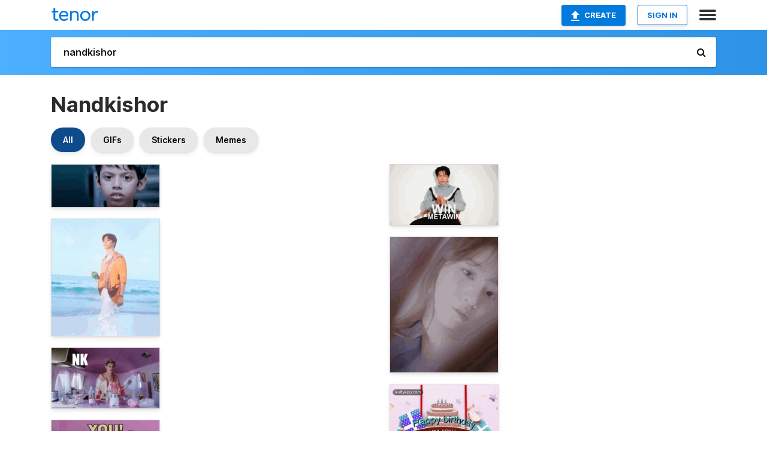

--- FILE ---
content_type: text/html; charset=utf-8
request_url: https://tenor.com/search/nandkishor-gifs
body_size: 50387
content:
<!DOCTYPE html>
<html lang="en" dir="ltr"><head><script id="data" type="text/x-cache" nonce="ZGZkODJkZTEtMGI4My00NzM2LWJjYTctYzBjODUwZmM2MjEz">[base64]</script><title class="dynamic">Nandkishor GIFs | Tenor</title><link class="dynamic" rel="canonical" href="https://tenor.com/search/nandkishor-gifs"><meta class="dynamic" name="keywords" content="nandkishor,gifs,search,memes"><meta class="dynamic" name="description" content="With Tenor, maker of GIF Keyboard, add popular Nandkishor animated GIFs to your conversations. Share the best GIFs now &gt;&gt;&gt;"><meta class="dynamic" name="twitter:title" content="Nandkishor GIFs | Tenor"><meta class="dynamic" name="twitter:description" content="With Tenor, maker of GIF Keyboard, add popular Nandkishor animated GIFs to your conversations. Share the best GIFs now &gt;&gt;&gt;"><meta class="dynamic" name="twitter:site" content="@gifkeyboard"><meta class="dynamic" name="twitter:app:name:iphone" content="GIF Keyboard"><meta class="dynamic" name="twitter:app:name:ipad" content="GIF Keyboard"><meta class="dynamic" name="twitter:app:name:googleplay" content="GIF Keyboard"><meta class="dynamic" name="twitter:app:id:iphone" content="917932200"><meta class="dynamic" name="twitter:app:id:ipad" content="917932200"><meta class="dynamic" name="twitter:app:id:googleplay" content="com.riffsy.FBMGIFApp"><meta class="dynamic" property="al:ios:app_name" content="GIF Keyboard"><meta class="dynamic" property="al:ios:app_store_id" content="917932200"><meta class="dynamic" property="al:android:package" content="com.riffsy.FBMGIFApp"><meta class="dynamic" property="al:android:app_name" content="GIF Keyboard"><meta class="dynamic" property="fb:app_id" content="374882289330575"><meta class="dynamic" property="og:site_name" content="Tenor"><meta class="dynamic" property="og:title" content="Nandkishor GIFs | Tenor"><meta class="dynamic" name="robots" content="noindex"><meta class="dynamic" name="apple-itunes-app" content="app-id=917932200,app-argument=https://tenor.com/search/nandkishor-gifs"><meta class="dynamic" name="twitter:app:url:googleplay" content="riffsy://search/nandkishor"><meta class="dynamic" property="al:android:url" content="riffsy://search/nandkishor"><link class="dynamic" rel="alternate" href="android-app://com.riffsy.FBMGIFApp/riffsy/search/nandkishor"><meta name="twitter:image" content="https://media1.tenor.com/m/lJAymmDEEgsAAAAC/bache.gif"><link rel="image_src" href="https://media1.tenor.com/m/lJAymmDEEgsAAAAC/bache.gif"><meta class="dynamic" property="og:url" content="https://media1.tenor.com/m/lJAymmDEEgsAAAAC/bache.gif"><meta class="dynamic" property="og:description" content="Click to view the GIF"><meta class="dynamic" property="og:type" content="website"><meta class="dynamic" property="og:image" content="https://media1.tenor.com/m/lJAymmDEEgsAAAAC/bache.gif"><meta class="dynamic" property="og:image:type" content="image/gif"><meta class="dynamic" property="og:image:width" content="480"><meta class="dynamic" property="og:image:height" content="190"><meta class="dynamic" property="og:video" content="https://media.tenor.com/lJAymmDEEgsAAAPo/bache.mp4"><meta class="dynamic" property="og:video:secure_url" content="https://media.tenor.com/lJAymmDEEgsAAAPo/bache.mp4"><meta class="dynamic" property="og:video:type" content="video/mp4"><meta class="dynamic" property="og:video:width" content="480"><meta class="dynamic" property="og:video:height" content="190"><meta class="dynamic" property="og:video" content="https://media.tenor.com/lJAymmDEEgsAAAPs/bache.webm"><meta class="dynamic" property="og:video:secure_url" content="https://media.tenor.com/lJAymmDEEgsAAAPs/bache.webm"><meta class="dynamic" property="og:video:type" content="video/webm"><meta class="dynamic" property="og:video:width" content="480"><meta class="dynamic" property="og:video:height" content="190"><script class="dynamic" type="application/ld+json">{"@context":"http:\u002F\u002Fschema.org","@type":"Article","author":"unknown","creator":"unknown","headline":"Nandkishor GIFs | Tenor","name":"Nandkishor GIFs | Tenor","url":"https:\u002F\u002Ftenor.com\u002Fsearch\u002Fnandkishor-gifs","mainEntityOfPage":"https:\u002F\u002Ftenor.com\u002Fsearch\u002Fnandkishor-gifs","keywords":"nandkishor,gifs,search,memes","dateModified":"2016-11-29T07:38:13.236Z","datePublished":"2016-11-29T07:38:13.236Z","publisher":{"@context":"http:\u002F\u002Fschema.org","@type":"Organization","name":"Tenor","logo":{"@type":"ImageObject","url":"https:\u002F\u002Ftenor.com\u002Fassets\u002Fimg\u002Ftenor-app-icon.png"},"sameAs":["https:\u002F\u002Ftwitter.com\u002Fgifkeyboard","https:\u002F\u002Fwww.facebook.com\u002Ftenorapp\u002F","https:\u002F\u002Fwww.linkedin.com\u002Fcompany\u002Ftenorinc\u002F"]},"image":{"@context":"http:\u002F\u002Fschema.org","@type":"ImageObject","author":"unknown","creator":"unknown","name":"Nandkishor GIFs | Tenor","keywords":"nandkishor,gifs,search,memes","description":"With Tenor, maker of GIF Keyboard, add popular Nandkishor animated GIFs to your conversations. Share the best GIFs now \u003E\u003E\u003E","url":"https:\u002F\u002Ftenor.com\u002Fsearch\u002Fnandkishor-gifs","contentUrl":"https:\u002F\u002Fmedia1.tenor.com\u002Fm\u002FlJAymmDEEgsAAAAC\u002Fbache.gif","thumbnailUrl":"https:\u002F\u002Fmedia.tenor.com\u002FlJAymmDEEgsAAAAe\u002Fbache.png","width":480,"height":190,"dateCreated":"2016-11-29T07:38:13.236Z","uploadDate":"2016-11-29T07:38:13.236Z","representativeOfPage":true},"video":{"@context":"http:\u002F\u002Fschema.org","@type":"VideoObject","author":"unknown","creator":"unknown","name":"Nandkishor GIFs | Tenor","keywords":"nandkishor,gifs,search,memes","description":"With Tenor, maker of GIF Keyboard, add popular Nandkishor animated GIFs to your conversations. Share the best GIFs now \u003E\u003E\u003E","url":"https:\u002F\u002Ftenor.com\u002Fsearch\u002Fnandkishor-gifs","contentUrl":"https:\u002F\u002Fmedia.tenor.com\u002FlJAymmDEEgsAAAPo\u002Fbache.mp4","thumbnailUrl":"https:\u002F\u002Fmedia.tenor.com\u002FlJAymmDEEgsAAAAe\u002Fbache.png","width":480,"height":190,"dateCreated":"2016-11-29T07:38:13.236Z","uploadDate":"2016-11-29T07:38:13.236Z","duration":"PT0M3S"}}</script><link rel="preconnect" href="https://www.googletagmanager.com"><link rel="preconnect" href="https://www.google-analytics.com"><link rel="dns-prefetch" href="//media.tenor.com"><link rel="preconnect" href="https://media.tenor.com"><link rel="stylesheet" type="text/css" href="/assets/dist/main.min.css?release=r20260113-1-master-c4169"><meta charset="UTF-8"><meta name="viewport" content="width=device-width, initial-scale=1"><link rel="manifest" href="/assets/manifest.json"><link rel="shortcut icon" type="image/png" href="/assets/img/favicon/favicon-16x16.png"><link rel="apple-touch-icon" sizes="57x57" href="/assets/img/favicon/apple-touch-icon-57x57.png"><link rel="apple-touch-icon" sizes="60x60" href="/assets/img/favicon/apple-touch-icon-60x60.png"><link rel="apple-touch-icon" sizes="72x72" href="/assets/img/favicon/apple-touch-icon-72x72.png"><link rel="icon" type="image/png" href="/assets/img/favicon/favicon-16x16.png" sizes="16x16"><link rel="icon" type="image/png" href="/assets/img/favicon/favicon-32x32.png" sizes="32x32"><link rel="search" type="application/opensearchdescription+xml" href="/opensearch.xml" title="Tenor"><link rel="alternate" hreflang="x-default" href="https://tenor.com/search/nandkishor-gifs"><link rel="alternate" hreflang="af" href="https://tenor.com/af/search/nandkishor-gifs"><link rel="alternate" hreflang="am" href="https://tenor.com/am/search/nandkishor-gifs"><link rel="alternate" hreflang="az" href="https://tenor.com/az/search/nandkishor-gifs"><link rel="alternate" hreflang="be" href="https://tenor.com/be/search/nandkishor-gifs"><link rel="alternate" hreflang="bg" href="https://tenor.com/bg/search/nandkishor-gifs"><link rel="alternate" hreflang="bn" href="https://tenor.com/bn/search/nandkishor-gifs"><link rel="alternate" hreflang="bs" href="https://tenor.com/bs/search/nandkishor-gifs"><link rel="alternate" hreflang="ca" href="https://tenor.com/ca/search/nandkishor-gifs"><link rel="alternate" hreflang="cs" href="https://tenor.com/cs/search/nandkishor-gifs"><link rel="alternate" hreflang="da" href="https://tenor.com/da/search/nandkishor-gifs"><link rel="alternate" hreflang="de" href="https://tenor.com/de/search/nandkishor-gifs"><link rel="alternate" hreflang="de-AT" href="https://tenor.com/de-AT/search/nandkishor-gifs"><link rel="alternate" hreflang="de-CH" href="https://tenor.com/de-CH/search/nandkishor-gifs"><link rel="alternate" hreflang="el" href="https://tenor.com/el/search/nandkishor-gifs"><link rel="alternate" hreflang="en-AU" href="https://tenor.com/en-AU/search/nandkishor-gifs"><link rel="alternate" hreflang="en-CA" href="https://tenor.com/en-CA/search/nandkishor-gifs"><link rel="alternate" hreflang="en-GB" href="https://tenor.com/en-GB/search/nandkishor-gifs"><link rel="alternate" hreflang="en-IE" href="https://tenor.com/en-IE/search/nandkishor-gifs"><link rel="alternate" hreflang="en-IN" href="https://tenor.com/en-IN/search/nandkishor-gifs"><link rel="alternate" hreflang="en-NZ" href="https://tenor.com/en-NZ/search/nandkishor-gifs"><link rel="alternate" hreflang="en-SG" href="https://tenor.com/en-SG/search/nandkishor-gifs"><link rel="alternate" hreflang="en-ZA" href="https://tenor.com/en-ZA/search/nandkishor-gifs"><link rel="alternate" hreflang="es" href="https://tenor.com/es/search/nandkishor-gifs"><link rel="alternate" hreflang="es-419" href="https://tenor.com/es-419/search/nandkishor-gifs"><link rel="alternate" hreflang="es-AR" href="https://tenor.com/es-AR/search/nandkishor-gifs"><link rel="alternate" hreflang="es-BO" href="https://tenor.com/es-BO/search/nandkishor-gifs"><link rel="alternate" hreflang="es-CL" href="https://tenor.com/es-CL/search/nandkishor-gifs"><link rel="alternate" hreflang="es-CO" href="https://tenor.com/es-CO/search/nandkishor-gifs"><link rel="alternate" hreflang="es-CR" href="https://tenor.com/es-CR/search/nandkishor-gifs"><link rel="alternate" hreflang="es-DO" href="https://tenor.com/es-DO/search/nandkishor-gifs"><link rel="alternate" hreflang="es-EC" href="https://tenor.com/es-EC/search/nandkishor-gifs"><link rel="alternate" hreflang="es-GT" href="https://tenor.com/es-GT/search/nandkishor-gifs"><link rel="alternate" hreflang="es-HN" href="https://tenor.com/es-HN/search/nandkishor-gifs"><link rel="alternate" hreflang="es-MX" href="https://tenor.com/es-MX/search/nandkishor-gifs"><link rel="alternate" hreflang="es-NI" href="https://tenor.com/es-NI/search/nandkishor-gifs"><link rel="alternate" hreflang="es-PA" href="https://tenor.com/es-PA/search/nandkishor-gifs"><link rel="alternate" hreflang="es-PE" href="https://tenor.com/es-PE/search/nandkishor-gifs"><link rel="alternate" hreflang="es-PR" href="https://tenor.com/es-PR/search/nandkishor-gifs"><link rel="alternate" hreflang="es-PY" href="https://tenor.com/es-PY/search/nandkishor-gifs"><link rel="alternate" hreflang="es-SV" href="https://tenor.com/es-SV/search/nandkishor-gifs"><link rel="alternate" hreflang="es-US" href="https://tenor.com/es-US/search/nandkishor-gifs"><link rel="alternate" hreflang="es-UY" href="https://tenor.com/es-UY/search/nandkishor-gifs"><link rel="alternate" hreflang="es-VE" href="https://tenor.com/es-VE/search/nandkishor-gifs"><link rel="alternate" hreflang="et" href="https://tenor.com/et/search/nandkishor-gifs"><link rel="alternate" hreflang="eu" href="https://tenor.com/eu/search/nandkishor-gifs"><link rel="alternate" hreflang="fi" href="https://tenor.com/fi/search/nandkishor-gifs"><link rel="alternate" hreflang="fil" href="https://tenor.com/fil/search/nandkishor-gifs"><link rel="alternate" hreflang="fr" href="https://tenor.com/fr/search/nandkishor-gifs"><link rel="alternate" hreflang="fr-CA" href="https://tenor.com/fr-CA/search/nandkishor-gifs"><link rel="alternate" hreflang="fr-CH" href="https://tenor.com/fr-CH/search/nandkishor-gifs"><link rel="alternate" hreflang="gl" href="https://tenor.com/gl/search/nandkishor-gifs"><link rel="alternate" hreflang="gu" href="https://tenor.com/gu/search/nandkishor-gifs"><link rel="alternate" hreflang="hi" href="https://tenor.com/hi/search/nandkishor-gifs"><link rel="alternate" hreflang="hr" href="https://tenor.com/hr/search/nandkishor-gifs"><link rel="alternate" hreflang="hu" href="https://tenor.com/hu/search/nandkishor-gifs"><link rel="alternate" hreflang="hy" href="https://tenor.com/hy/search/nandkishor-gifs"><link rel="alternate" hreflang="id" href="https://tenor.com/id/search/nandkishor-gifs"><link rel="alternate" hreflang="is" href="https://tenor.com/is/search/nandkishor-gifs"><link rel="alternate" hreflang="it" href="https://tenor.com/it/search/nandkishor-gifs"><link rel="alternate" hreflang="ja" href="https://tenor.com/ja/search/nandkishor-gifs"><link rel="alternate" hreflang="ka" href="https://tenor.com/ka/search/nandkishor-gifs"><link rel="alternate" hreflang="kk" href="https://tenor.com/kk/search/nandkishor-gifs"><link rel="alternate" hreflang="km" href="https://tenor.com/km/search/nandkishor-gifs"><link rel="alternate" hreflang="kn" href="https://tenor.com/kn/search/nandkishor-gifs"><link rel="alternate" hreflang="ko" href="https://tenor.com/ko/search/nandkishor-gifs"><link rel="alternate" hreflang="ky" href="https://tenor.com/ky/search/nandkishor-gifs"><link rel="alternate" hreflang="lo" href="https://tenor.com/lo/search/nandkishor-gifs"><link rel="alternate" hreflang="lt" href="https://tenor.com/lt/search/nandkishor-gifs"><link rel="alternate" hreflang="lv" href="https://tenor.com/lv/search/nandkishor-gifs"><link rel="alternate" hreflang="mk" href="https://tenor.com/mk/search/nandkishor-gifs"><link rel="alternate" hreflang="ml" href="https://tenor.com/ml/search/nandkishor-gifs"><link rel="alternate" hreflang="mn" href="https://tenor.com/mn/search/nandkishor-gifs"><link rel="alternate" hreflang="mo" href="https://tenor.com/mo/search/nandkishor-gifs"><link rel="alternate" hreflang="mr" href="https://tenor.com/mr/search/nandkishor-gifs"><link rel="alternate" hreflang="ms" href="https://tenor.com/ms/search/nandkishor-gifs"><link rel="alternate" hreflang="my" href="https://tenor.com/my/search/nandkishor-gifs"><link rel="alternate" hreflang="ne" href="https://tenor.com/ne/search/nandkishor-gifs"><link rel="alternate" hreflang="nl" href="https://tenor.com/nl/search/nandkishor-gifs"><link rel="alternate" hreflang="no" href="https://tenor.com/no/search/nandkishor-gifs"><link rel="alternate" hreflang="pa" href="https://tenor.com/pa/search/nandkishor-gifs"><link rel="alternate" hreflang="pl" href="https://tenor.com/pl/search/nandkishor-gifs"><link rel="alternate" hreflang="pt" href="https://tenor.com/pt/search/nandkishor-gifs"><link rel="alternate" hreflang="pt-BR" href="https://tenor.com/pt-BR/search/nandkishor-gifs"><link rel="alternate" hreflang="pt-PT" href="https://tenor.com/pt-PT/search/nandkishor-gifs"><link rel="alternate" hreflang="ro" href="https://tenor.com/ro/search/nandkishor-gifs"><link rel="alternate" hreflang="ru" href="https://tenor.com/ru/search/nandkishor-gifs"><link rel="alternate" hreflang="si" href="https://tenor.com/si/search/nandkishor-gifs"><link rel="alternate" hreflang="sk" href="https://tenor.com/sk/search/nandkishor-gifs"><link rel="alternate" hreflang="sl" href="https://tenor.com/sl/search/nandkishor-gifs"><link rel="alternate" hreflang="sq" href="https://tenor.com/sq/search/nandkishor-gifs"><link rel="alternate" hreflang="sr" href="https://tenor.com/sr/search/nandkishor-gifs"><link rel="alternate" hreflang="sr-Latn" href="https://tenor.com/sr-Latn/search/nandkishor-gifs"><link rel="alternate" hreflang="sv" href="https://tenor.com/sv/search/nandkishor-gifs"><link rel="alternate" hreflang="sw" href="https://tenor.com/sw/search/nandkishor-gifs"><link rel="alternate" hreflang="ta" href="https://tenor.com/ta/search/nandkishor-gifs"><link rel="alternate" hreflang="te" href="https://tenor.com/te/search/nandkishor-gifs"><link rel="alternate" hreflang="th" href="https://tenor.com/th/search/nandkishor-gifs"><link rel="alternate" hreflang="tl" href="https://tenor.com/tl/search/nandkishor-gifs"><link rel="alternate" hreflang="tr" href="https://tenor.com/tr/search/nandkishor-gifs"><link rel="alternate" hreflang="uk" href="https://tenor.com/uk/search/nandkishor-gifs"><link rel="alternate" hreflang="uz" href="https://tenor.com/uz/search/nandkishor-gifs"><link rel="alternate" hreflang="vi" href="https://tenor.com/vi/search/nandkishor-gifs"><link rel="alternate" hreflang="zh-CN" href="https://tenor.com/zh-CN/search/nandkishor-gifs"><link rel="alternate" hreflang="zh-HK" href="https://tenor.com/zh-HK/search/nandkishor-gifs"><link rel="alternate" hreflang="zh-TW" href="https://tenor.com/zh-TW/search/nandkishor-gifs"><link rel="alternate" hreflang="zu" href="https://tenor.com/zu/search/nandkishor-gifs"></head><body><script async type="text/javascript" src="/assets/dist/main.min.js?release=r20260113-1-master-c4169" fetchpriority="high"></script><div id="root"><div class="BaseApp"><div class="Banner TOSBanner hidden"><div class="container"><span class="iconfont-remove" aria-hidden="true"></span>We&#039;ve updated our <span class="linkElements"><a href="/legal-terms" rel="noopener">Terms of Service</a> and <a href="https://policies.google.com/privacy?hl=en" rel="noopener">Privacy Policy</a></span>. By continuing you agree to Tenor&#039;s <span class="linkElements"><a href="/legal-terms" rel="noopener">Terms of Service</a> and <a href="https://policies.google.com/privacy?hl=en" rel="noopener">Privacy Policy</a></span>.</div></div><div class="Banner LanguageBanner hidden"><div class="container"><span class="iconfont-remove" aria-hidden="true"></span><div>Tenor.com has been translated based on your browser&#039;s language setting. If you want to change the language, click <span class="linkElements"><button>here</button></span>.</div></div></div><nav class="NavBar"><div class="container"><span itemscope itemtype="http://schema.org/Organization"><a class="navbar-brand" itemProp="url" href="/"><img src="/assets/img/tenor-logo.svg" width="80" height="22" alt="Tenor logo" itemprop="logo"></a></span><div class="nav-buttons"><div class="account-buttons"><a class="button upload-button" href="/gif-maker?utm_source=nav-bar&amp;utm_medium=internal&amp;utm_campaign=gif-maker-entrypoints"><img src="/assets/icons/upload-icon.svg" width="14" height="17" alt="Upload icon">Create</a><button class="white-button">SIGN IN</button></div><span class=" ToggleMenu"><span class="menu-button navicon-button x ToggleMenu-button"><div class="navicon"></div></span><div class="animated NavMenu"><div class="section"><div class="header">Products</div><ul><li><a href="https://apps.apple.com/app/apple-store/id917932200?pt=39040802&amp;ct=NavGifKeyboard&amp;mt=8" rel="noopener">GIF Keyboard</a></li><li><a href="https://play.google.com/store/apps/details?id=com.riffsy.FBMGIFApp" rel="noopener">Android</a></li><li><a href="/contentpartners">Content Partners</a></li></ul></div><div class="section"><div class="header">Explore</div><ul><li><button>Language</button></li><li><a href="/reactions">Reaction GIFs</a></li><li><a href="/explore">Explore GIFs</a></li></ul></div><div class="section"><div class="header">Company</div><ul><li><a href="/press">Press</a></li><li><a href="https://blog.tenor.com/" rel="noopener">Blog</a></li><li><a href="https://support.google.com/tenor" rel="noopener">FAQ</a></li><li><a href="/legal-terms">Terms and Privacy</a></li><li><a href="/assets/dist/licenses.txt" rel="noopener">Website Licenses</a></li><li><a href="https://support.google.com/tenor/gethelp?hl=en" rel="noopener">Contact Us</a></li></ul></div><div class="section"><div class="header">API</div><ul><li><a href="/gifapi" rel="noopener">Tenor GIF API</a></li><li><a href="https://developers.google.com/tenor/guides/endpoints" rel="noopener">GIF API Documentation</a></li><li><a href="/gifapi/unity-ar-gif-sdk" rel="noopener">Unity AR SDK</a></li></ul></div></div></span></div></div></nav><div class="TopBarComponent TopSearchBar"><div class="TopBar"><div class="container"><a class="navbar-brand" itemProp="url" href="/"><img src="/assets/img/tenor-logo-white.svg" width="80" height="22" alt="Tenor logo" itemprop="logo"></a><div class="search-bar-wrapper"><form class="SearchBar"><input name="q" value="nandkishor" placeholder="Search for GIFs and Stickers" autocomplete="off"><span class="iconfont-search" aria-hidden="true"></span></form></div></div></div></div><div class="SearchPage container page"><!--!--><div class="gallery-container" itemscope itemtype="http://schema.org/ImageGallery"><meta itemprop="url" content="https://tenor.com/search/nandkishor-gifs"><meta itemprop="mainEntityOfPage" content="https://tenor.com/search/nandkishor-gifs"><meta itemprop="keywords" content="nandkishor,gifs,search,memes"><meta itemprop="headline" content="Nandkishor GIFs | Tenor"><meta itemprop="name" content="Nandkishor GIFs | Tenor"><h1>Nandkishor</h1><div class="search"><div class="UniversalSearchFormatToggle"><a class="UniversalSearchFormatToggleButton selected" href="/search/nandkishor-gifs">All</a><a class="UniversalSearchFormatToggleButton" href="/search/nandkishor-gifs?format=gifs">GIFs</a><a class="UniversalSearchFormatToggleButton" href="/search/nandkishor-gifs?format=stickers">Stickers</a><a class="UniversalSearchFormatToggleButton" href="/search/nandkishor-gifs?format=memes">Memes</a></div><div class="UniversalGifList" style="height:4738.181818181819px;"><div class="column"><figure class="UniversalGifListItem clickable" data-index="0" data-width="220" data-height="87" style="top:0px;"><a href="/view/bache-gif-7296041"><div class="Gif"><picture><source type="video/mp4" srcset="https://media.tenor.com/lJAymmDEEgsAAAP1/bache.mp4 320w"><source media="(max-width:840px)" type="image/webp" srcset="https://media.tenor.com/lJAymmDEEgsAAAA1/bache.webp 200w"><img src="https://media.tenor.com/lJAymmDEEgsAAAAM/bache.gif" width="180" height="71.18181818181819" alt="a close up of a young boy &#039;s face with a tear coming out of his eye ." style="background-color:#455266;" loading="lazy"></picture></div><div class="overlay"></div></a><div class="actions"><span class="GifFavButton FavButton" aria-hidden="true"></span></div><figcaption class="tags"><ul><li><a href="/search/bache-gifs">#bache</a></li></ul></figcaption><!--!--></figure><figure class="UniversalGifListItem clickable" data-index="2" data-width="220" data-height="238" style="top:91.18181818181819px;"><a href="/view/chen-linong-taiwanese-singer-nine-percent-cute-nong-nong-gif-17490846"><div class="Gif"><picture><source media="(max-width:840px)" type="video/mp4" srcset="https://media.tenor.com/eURx6RE-VVsAAAP1/chen-linong-taiwanese-singer.mp4 186w"><source media="(max-width:840px)" type="image/webp" srcset="https://media.tenor.com/eURx6RE-VVsAAAA1/chen-linong-taiwanese-singer.webp 186w"><img src="https://media.tenor.com/eURx6RE-VVsAAAAM/chen-linong-taiwanese-singer.gif" width="180" height="194.72727272727275" alt="a young man walking on the beach holding a sprite bottle" loading="lazy"></picture></div><div class="overlay"></div></a><div class="actions"><span class="GifFavButton FavButton" aria-hidden="true"></span></div><figcaption class="tags"><ul><li><a href="/search/chen-linong-gifs">#Chen-Linong</a></li><li><a href="/search/taiwanese-singer-gifs">#Taiwanese-Singer</a></li></ul></figcaption><!--!--></figure><figure class="UniversalGifListItem clickable" data-index="4" data-width="220" data-height="124" style="top:305.90909090909093px;"><a href="/view/nandu-gunda-nandkishor-nandusick-nk-gif-24635169"><div class="Gif"><picture><source media="(max-width:840px)" type="video/mp4" srcset="https://media.tenor.com/hhTKcUrETLMAAAP1/nandu-gunda.mp4 208w"><source media="(max-width:840px)" type="image/webp" srcset="https://media.tenor.com/hhTKcUrETLMAAAA1/nandu-gunda.webp 200w"><img src="https://media.tenor.com/hhTKcUrETLMAAAAM/nandu-gunda.gif" width="180" height="101.45454545454547" alt="a woman is standing in a pink kitchen with the word nk written on the ceiling" loading="lazy"></picture></div><div class="overlay"></div></a><div class="actions"><span class="GifFavButton FavButton" aria-hidden="true"></span></div><figcaption class="tags"><ul><li><a href="/search/nandu-gifs">#nandu</a></li><li><a href="/search/gunda-gifs">#gunda</a></li><li><a href="/search/nandkishor-gifs">#nandkishor</a></li><li><a href="/search/nandusick-gifs">#nandusick</a></li></ul></figcaption><!--!--></figure><figure class="UniversalGifListItem clickable" data-index="6" data-width="220" data-height="220" style="top:427.3636363636364px;"><a href="/view/you-ashley-ashleybtw-you-little-why-you-gif-25592151"><div class="Gif"><picture><source type="video/mp4" srcset="https://media.tenor.com/-e2YGUffMXgAAAP1/you-ashley.mp4 288w"><source media="(max-width:840px)" type="image/webp" srcset="https://media.tenor.com/-e2YGUffMXgAAAA1/you-ashley.webp 200w"><img src="https://media.tenor.com/-e2YGUffMXgAAAAM/you-ashley.gif" width="180" height="180" alt="a woman wearing headphones and a nose ring is sitting in a chair ." loading="lazy"></picture></div><div class="overlay"></div></a><div class="actions"><span class="GifFavButton FavButton" aria-hidden="true"></span></div><figcaption class="tags"><ul><li><a href="/search/you-gifs">#you</a></li><li><a href="/search/ashley-gifs">#ashley</a></li><li><a href="/search/ashleybtw-gifs">#ashleybtw</a></li><li><a href="/search/you-little-gifs">#You-Little</a></li></ul></figcaption><!--!--></figure><figure class="UniversalGifListItem clickable" data-index="8" data-width="220" data-height="391" style="top:627.3636363636364px;"><a href="/view/jacqueline-jacqueline-fernandez-winking-gif-22401187"><div class="Gif"><picture><source media="(max-width:840px)" type="video/mp4" srcset="https://media.tenor.com/7roLcRZqA8gAAAP1/jacqueline-jacqueline-fernandez.mp4 208w"><source media="(max-width:840px)" type="image/webp" srcset="https://media.tenor.com/7roLcRZqA8gAAAA1/jacqueline-jacqueline-fernandez.webp 114w"><img src="https://media.tenor.com/7roLcRZqA8gAAAAM/jacqueline-jacqueline-fernandez.gif" width="180" height="319.90909090909093" alt="a close up of a woman &#039;s face with a flower in her hand" loading="lazy"></picture></div><div class="overlay"></div></a><div class="actions"><span class="GifFavButton FavButton" aria-hidden="true"></span></div><figcaption class="tags"><ul><li><a href="/search/jacqueline-gifs">#Jacqueline</a></li><li><a href="/search/jacqueline-fernandez-gifs">#Jacqueline-Fernandez</a></li></ul></figcaption><!--!--></figure><figure class="UniversalGifListItem clickable" data-index="11" data-width="220" data-height="189" style="top:967.2727272727273px;"><a href="/view/ong-seongwoo-onge-baeksang-ong-seongwu-seongwu-gif-21699764"><div class="Gif"><picture><source media="(max-width:840px)" type="video/mp4" srcset="https://media.tenor.com/psdfWK01ucoAAAP1/ong-seongwoo-onge.mp4 186w"><source media="(max-width:840px)" type="image/webp" srcset="https://media.tenor.com/psdfWK01ucoAAAA1/ong-seongwoo-onge.webp 200w"><img src="https://media.tenor.com/psdfWK01ucoAAAAM/ong-seongwoo-onge.gif" width="180" height="154.63636363636365" alt="two pictures of a young man in a tuxedo and tie" loading="lazy"></picture></div><div class="overlay"></div></a><div class="actions"><span class="GifFavButton FavButton" aria-hidden="true"></span></div><figcaption class="tags"><ul><li><a href="/search/ong-seongwoo-gifs">#Ong-Seongwoo</a></li><li><a href="/search/onge-gifs">#onge</a></li><li><a href="/search/baeksang-gifs">#baeksang</a></li></ul></figcaption><!--!--></figure><figure class="UniversalGifListItem clickable" data-index="12" data-width="220" data-height="200" style="top:1141.909090909091px;"><a href="/view/เฉินลี่หนง-หนงหนง-chen-linong-taiwanese-singer-nine-percent-gif-17490843"><div class="Gif"><picture><source type="video/mp4" srcset="https://media.tenor.com/19vPzb6GpW4AAAP1/%E0%B9%80%E0%B8%89%E0%B8%B4%E0%B8%99%E0%B8%A5%E0%B8%B5%E0%B9%88%E0%B8%AB%E0%B8%99%E0%B8%87-%E0%B8%AB%E0%B8%99%E0%B8%87%E0%B8%AB%E0%B8%99%E0%B8%87.mp4 320w"><source media="(max-width:840px)" type="image/webp" srcset="https://media.tenor.com/19vPzb6GpW4AAAA1/%E0%B9%80%E0%B8%89%E0%B8%B4%E0%B8%99%E0%B8%A5%E0%B8%B5%E0%B9%88%E0%B8%AB%E0%B8%99%E0%B8%87-%E0%B8%AB%E0%B8%99%E0%B8%87%E0%B8%AB%E0%B8%99%E0%B8%87.webp 200w"><img src="https://media.tenor.com/19vPzb6GpW4AAAAM/%E0%B9%80%E0%B8%89%E0%B8%B4%E0%B8%99%E0%B8%A5%E0%B8%B5%E0%B9%88%E0%B8%AB%E0%B8%99%E0%B8%87-%E0%B8%AB%E0%B8%99%E0%B8%87%E0%B8%AB%E0%B8%99%E0%B8%87.gif" width="180" height="163.63636363636365" alt="a man in an orange shirt with a witch on the back" loading="lazy"></picture></div><div class="overlay"></div></a><div class="actions"><span class="GifFavButton FavButton" aria-hidden="true"></span></div><figcaption class="tags"><ul><li><a href="/search/เฉินลี่หนง-gifs">#เฉินลี่หนง</a></li><li><a href="/search/หนงหนง-gifs">#หนงหนง</a></li><li><a href="/search/chen-linong-gifs">#Chen-Linong</a></li></ul></figcaption><!--!--></figure><figure class="UniversalGifListItem clickable" data-index="14" data-width="220" data-height="139" style="top:1325.5454545454547px;"><a href="/view/nk-ipkknd-iss-pyaar-ko-kya-naam-doon-arshi-omg-gif-13660232"><div class="Gif"><picture><source type="video/mp4" srcset="https://media.tenor.com/rL6Tqp64FOwAAAP1/nk-ipkknd.mp4 300w"><source media="(max-width:840px)" type="image/webp" srcset="https://media.tenor.com/rL6Tqp64FOwAAAA1/nk-ipkknd.webp 200w"><img src="https://media.tenor.com/rL6Tqp64FOwAAAAM/nk-ipkknd.gif" width="180" height="113.72727272727273" alt="two men are standing next to each other and the words oh my god are on the screen" loading="lazy"></picture></div><div class="overlay"></div></a><div class="actions"><span class="GifFavButton FavButton" aria-hidden="true"></span></div><figcaption class="tags"><ul><li><a href="/search/nk-gifs">#NK</a></li><li><a href="/search/ipkknd-gifs">#ipkknd</a></li></ul></figcaption><!--!--></figure><figure class="UniversalGifListItem clickable" data-index="16" data-width="516" data-height="715" style="top:1459.2727272727275px;"><a href="/gif-maker?utm_source=search-page&amp;utm_medium=internal&amp;utm_campaign=gif-maker-entrypoints"><div class="Gif Card" style="font-size:12.47093023255814px;height:249.4186046511628px;"><div class="header"><p>Click here</p><p>to upload to Tenor</p></div><picture><source type="video/mp4" srcset="/assets/img/gif-maker-entrypoints/search-entrypoint-optimized.mp4 516w"><source type="image/webp" srcset="/assets/img/gif-maker-entrypoints/search-entrypoint-optimized.webp 516w"><img src="/assets/img/gif-maker-entrypoints/search-entrypoint-optimized.gif" width="180" height="146.51162790697674" loading="lazy"></picture><div class="footer"><p>Upload your own GIFs</p></div></div><div class="overlay"></div></a><figcaption class="tags"><ul></ul></figcaption><!--!--></figure><figure class="UniversalGifListItem clickable" data-index="19" data-width="220" data-height="220" style="top:1728.6913319238902px;"><a href="/view/jschlatt-schlatt-gif-23715722"><div class="Gif"><picture><source media="(max-width:840px)" type="video/mp4" srcset="https://media.tenor.com/rs1ciFVN6nwAAAP1/jschlatt-schlatt.mp4 132w"><source media="(max-width:840px)" type="image/webp" srcset="https://media.tenor.com/rs1ciFVN6nwAAAA1/jschlatt-schlatt.webp 200w"><img src="https://media.tenor.com/rs1ciFVN6nwAAAAM/jschlatt-schlatt.gif" width="180" height="180" alt="a man sitting in the back seat of a car looking out the window" loading="lazy"></picture></div><div class="overlay"></div></a><div class="actions"><span class="GifFavButton FavButton" aria-hidden="true"></span></div><figcaption class="tags"><ul><li><a href="/search/jschlatt-gifs">#jschlatt</a></li><li><a href="/search/schlatt-gifs">#schlatt</a></li></ul></figcaption><!--!--></figure><figure class="UniversalGifListItem clickable" data-index="21" data-width="220" data-height="176" style="top:1928.6913319238902px;"><a href="/view/beomgyu-choi-beomgyu-beomgyu-txt-beomgyu-novio-de-akira-beomgyu-de-akira-gif-26281516"><div class="Gif"><picture><source type="video/mp4" srcset="https://media.tenor.com/bHC7-C6ra38AAAP1/beomgyu-choi-beomgyu.mp4 232w"><source media="(max-width:840px)" type="image/webp" srcset="https://media.tenor.com/bHC7-C6ra38AAAA1/beomgyu-choi-beomgyu.webp 200w"><img src="https://media.tenor.com/bHC7-C6ra38AAAAM/beomgyu-choi-beomgyu.gif" width="180" height="144" alt="Beomgyu Choi Beomgyu GIF" loading="lazy"></picture></div><div class="overlay"></div></a><div class="actions"><span class="GifFavButton FavButton" aria-hidden="true"></span></div><figcaption class="tags"><ul><li><a href="/search/beomgyu-gifs">#beomgyu</a></li><li><a href="/search/choi-beomgyu-gifs">#Choi-Beomgyu</a></li><li><a href="/search/beomgyu-txt-gifs">#Beomgyu-Txt</a></li></ul></figcaption><!--!--></figure><figure class="UniversalGifListItem clickable" data-index="24" data-width="220" data-height="232" style="top:2092.69133192389px;"><a href="/view/dohyun-nam-dohyun-eating-yummy-x1-gif-14899920"><div class="Gif"><picture><source media="(max-width:840px)" type="video/mp4" srcset="https://media.tenor.com/RlyCfdT7mQ8AAAP1/dohyun-nam-dohyun.mp4 166w"><source media="(max-width:840px)" type="image/webp" srcset="https://media.tenor.com/RlyCfdT7mQ8AAAA1/dohyun-nam-dohyun.webp 190w"><img src="https://media.tenor.com/RlyCfdT7mQ8AAAAM/dohyun-nam-dohyun.gif" width="180" height="189.81818181818184" alt="a young man in a yellow and black striped shirt is eating a burger" loading="lazy"></picture></div><div class="overlay"></div></a><div class="actions"><span class="GifFavButton FavButton" aria-hidden="true"></span></div><figcaption class="tags"><ul><li><a href="/search/dohyun-gifs">#dohyun</a></li><li><a href="/search/nam-dohyun-gifs">#Nam-Dohyun</a></li><li><a href="/search/eating-gifs">#eating</a></li><li><a href="/search/yummy-gifs">#yummy</a></li></ul></figcaption><!--!--></figure><figure class="UniversalGifListItem clickable" data-index="26" data-width="220" data-height="332" style="top:2302.509513742072px;"><a href="/view/shingo-murakami-murakami-shingo-shingo-murakami-kanjani-eight-gif-5673174"><div class="Gif"><picture><source media="(max-width:840px)" type="video/mp4" srcset="https://media.tenor.com/JZ-z2VuincwAAAP1/shingo-murakami-murakami-shingo.mp4 200w"><source media="(max-width:840px)" type="image/webp" srcset="https://media.tenor.com/JZ-z2VuincwAAAA1/shingo-murakami-murakami-shingo.webp 134w"><img src="https://media.tenor.com/JZ-z2VuincwAAAAM/shingo-murakami-murakami-shingo.gif" width="180" height="271.6363636363636" alt="a man in a plaid shirt is eating from a bowl" style="background-color:#a9917b;" loading="lazy"></picture></div><div class="overlay"></div></a><div class="actions"><span class="GifFavButton FavButton" aria-hidden="true"></span></div><figcaption class="tags"><ul><li><a href="/search/shingo-murakami-gifs">#Shingo-Murakami</a></li><li><a href="/search/murakami-shingo-gifs">#Murakami-Shingo</a></li></ul></figcaption><!--!--></figure><figure class="UniversalGifListItem clickable" data-index="29" data-width="220" data-height="162" style="top:2594.1458773784357px;"><a href="/view/rbd-christopher-uckermann-smile-handsome-gif-16338987"><div class="Gif"><picture><source media="(max-width:840px)" type="video/mp4" srcset="https://media.tenor.com/XfnxgguSUXUAAAP1/rbd-christopher-uckermann.mp4 186w"><source media="(max-width:840px)" type="image/webp" srcset="https://media.tenor.com/XfnxgguSUXUAAAA1/rbd-christopher-uckermann.webp 200w"><img src="https://media.tenor.com/XfnxgguSUXUAAAAM/rbd-christopher-uckermann.gif" width="180" height="132.54545454545456" alt="a man wearing sunglasses is smiling in front of a sign that says rbd.gif" loading="lazy"></picture></div><div class="overlay"></div></a><div class="actions"><span class="GifFavButton FavButton" aria-hidden="true"></span></div><figcaption class="tags"><ul><li><a href="/search/rbd-gifs">#rbd</a></li><li><a href="/search/christopher-uckermann-gifs">#Christopher-Uckermann</a></li><li><a href="/search/smile-gifs">#smile</a></li></ul></figcaption><!--!--></figure><figure class="UniversalGifListItem clickable" data-index="30" data-width="220" data-height="118" style="top:2746.69133192389px;"><a href="/view/ch7drama-buangsabai-บ่วงสไบ-newwongsakorn-smile-gif-13754308"><div class="Gif"><picture><source type="video/mp4" srcset="https://media.tenor.com/-uBIdllrPQsAAAP1/ch7drama-buangsabai.mp4 320w"><source media="(max-width:840px)" type="image/webp" srcset="https://media.tenor.com/-uBIdllrPQsAAAA1/ch7drama-buangsabai.webp 200w"><img src="https://media.tenor.com/-uBIdllrPQsAAAAM/ch7drama-buangsabai.gif" width="180" height="96.54545454545455" alt="a man stands with his eyes closed in front of a wooden building" loading="lazy"></picture></div><div class="overlay"></div></a><div class="actions"><span class="GifFavButton FavButton" aria-hidden="true"></span></div><figcaption class="tags"><ul><li><a href="/search/ch7drama-gifs">#Ch7drama</a></li><li><a href="/search/buangsabai-gifs">#buangsabai</a></li><li><a href="/search/บ่วงสไบ-gifs">#บ่วงสไบ</a></li></ul></figcaption><!--!--></figure><figure class="UniversalGifListItem clickable" data-index="32" data-width="220" data-height="159" style="top:2863.2367864693447px;"><a href="/view/mbee-mbeehau-ăn-chảnh-beehau-gif-12317312"><div class="Gif"><picture><source type="video/mp4" srcset="https://media.tenor.com/bLetf0cDKUwAAAP1/mbee-mbeehau.mp4 320w"><source media="(max-width:840px)" type="image/webp" srcset="https://media.tenor.com/bLetf0cDKUwAAAA1/mbee-mbeehau.webp 200w"><img src="https://media.tenor.com/bLetf0cDKUwAAAAM/mbee-mbeehau.gif" width="180" height="130.0909090909091" alt="a man in a white shirt with the letter t on it is eating something" loading="lazy"></picture></div><div class="overlay"></div></a><div class="actions"><span class="GifFavButton FavButton" aria-hidden="true"></span></div><figcaption class="tags"><ul><li><a href="/search/mbee-gifs">#mbee</a></li><li><a href="/search/mbeehau-gifs">#mbeehau</a></li><li><a href="/search/ăn-gifs">#ăn</a></li><li><a href="/search/chảnh-gifs">#chảnh</a></li></ul></figcaption><!--!--></figure><figure class="UniversalGifListItem clickable" data-index="33" data-width="220" data-height="220" style="top:3013.3276955602537px;"><a href="/view/ruikasa-tsukasa-tenma-rui-kamishiro-project-sekai-gif-27136115"><div class="Sticker"><img src="https://media.tenor.com/fFi8xTe2ZLMAAAAm/ruikasa-tsukasa-tenma.webp" width="180" height="180" alt="Ruikasa Tsukasa Tenma Sticker" loading="lazy"></div><div class="overlay"></div></a><figcaption class="tags"><ul><li><a href="/search/ruikasa-gifs">#ruikasa</a></li><li><a href="/search/tsukasa-tenma-gifs">#Tsukasa-Tenma</a></li></ul></figcaption><!--!--></figure><figure class="UniversalGifListItem clickable" data-index="36" data-width="220" data-height="220" style="top:3213.3276955602537px;"><a href="/view/sanyasam-teesukunnaaru-sticker-himalayas-jeevitham-meeda-virakthi-vachindi-krishna-and-his-leela-movie-gif-19100428"><div class="Sticker"><img src="https://media.tenor.com/ujGdRQDhAXMAAAAm/sanyasam-teesukunnaaru-sticker.webp" width="180" height="180" alt="a man and a woman sitting at a table with a sticker that says kulfy on the bottom" loading="lazy"></div><div class="overlay"></div></a><figcaption class="tags"><ul><li><a href="/search/sanyasam-teesukunnaaru-gifs">#Sanyasam-Teesukunnaaru</a></li><li><a href="/search/sticker-gifs">#sticker</a></li></ul></figcaption><!--!--></figure><figure class="UniversalGifListItem clickable" data-index="38" data-width="165" data-height="93" style="top:3413.3276955602537px;"><a href="/view/mhsc-piok-mhsc-piok-gif-4134030798614389199"><div class="Sticker"><img src="https://media.tenor.com/OV8HG7nvYc8AAAAm/mhsc-piok.webp" width="180" height="101.45454545454545" alt="a man wearing a white shirt with the letter n on the front" loading="lazy"></div><div class="overlay"></div></a><figcaption class="tags"><ul><li><a href="/search/mhsc-gifs">#mhsc</a></li><li><a href="/search/piok-gifs">#piok</a></li><li><a href="/search/mhsc-piok-gifs">#mhsc-piok</a></li></ul></figcaption><!--!--></figure><figure class="UniversalGifListItem clickable" data-index="39" data-width="220" data-height="147" style="top:3534.782241014799px;"><a href="/view/momo-gif-18344433"><div class="Meme"><picture><source type="video/mp4" srcset="https://media.tenor.com/RJtpbnRIBeIAAAP1/momo.mp4 320w"><source media="(max-width:840px)" type="image/webp" srcset="https://media.tenor.com/RJtpbnRIBeIAAAA1/momo.webp 200w"><img src="https://media.tenor.com/RJtpbnRIBeIAAAAM/momo.gif" width="180" height="120.27272727272728" alt="a woman with long black hair is wearing a white off the shoulder top ." loading="lazy"></picture></div><div class="overlay"></div></a><figcaption class="tags"><ul><li><a href="/search/momo-gifs">#MOMO</a></li></ul></figcaption><!--!--></figure><figure class="UniversalGifListItem clickable" data-index="41" data-width="220" data-height="389" style="top:3675.0549682875267px;"><a href="/view/selfie-smile-father-and-son-tiktok-gif-17610269"><div class="Gif"><picture><source media="(max-width:840px)" type="video/mp4" srcset="https://media.tenor.com/gCWi1G5r59gAAAP1/selfie-smile.mp4 118w"><source media="(max-width:840px)" type="image/webp" srcset="https://media.tenor.com/gCWi1G5r59gAAAA1/selfie-smile.webp 114w"><img src="https://media.tenor.com/gCWi1G5r59gAAAAM/selfie-smile.gif" width="180" height="318.2727272727273" alt="a man and a little boy are posing for a picture with tik tok written on the bottom" loading="lazy"></picture></div><div class="overlay"></div></a><div class="actions"><span class="GifFavButton FavButton" aria-hidden="true"></span></div><figcaption class="tags"><ul><li><a href="/search/selfie-gifs">#selfie</a></li><li><a href="/search/smile-gifs">#smile</a></li><li><a href="/search/father-and-son-gifs">#Father-And-Son</a></li></ul></figcaption><!--!--></figure><figure class="UniversalGifListItem clickable" data-index="44" data-width="220" data-height="220" style="top:4013.327695560254px;"><a href="/view/checking-my-message-sabi-sort-of-208-i-got-a-text-gif-27468363"><div class="Sticker"><img src="https://media.tenor.com/amXTh_O_siIAAAAm/checking-my-message-sabi.webp" width="180" height="180" alt="a woman wearing a white shirt and a necklace looks sad" loading="lazy"></div><div class="overlay"></div></a><figcaption class="tags"><ul><li><a href="/search/checking-my-message-gifs">#Checking-My-Message</a></li><li><a href="/search/sabi-gifs">#sabi</a></li><li><a href="/search/sort-of-gifs">#Sort-Of</a></li></ul></figcaption><!--!--></figure><figure class="UniversalGifListItem clickable" data-index="46" data-width="220" data-height="46" style="top:4213.327695560254px;"><a href="/view/sebswib-text-gif-26588697"><div class="Sticker"><img src="https://media.tenor.com/s_W2DCn9ttcAAAAm/sebswib-text.webp" width="180" height="37.63636363636364" alt="the word sebs web is written in a pixelated font" loading="lazy"></div><div class="overlay"></div></a><figcaption class="tags"><ul><li><a href="/search/sebswib-gifs">#sebswib</a></li><li><a href="/search/text-gifs">#text</a></li></ul></figcaption><!--!--></figure><figure class="UniversalGifListItem clickable" data-index="47" data-width="220" data-height="104" style="top:4270.964059196618px;"><a href="/view/momo-twice-gif-26196117"><div class="Meme"><picture><source type="video/mp4" srcset="https://media.tenor.com/vSqN_nfmVvAAAAP1/momo-twice.mp4 320w"><source media="(max-width:840px)" type="image/webp" srcset="https://media.tenor.com/vSqN_nfmVvAAAAA1/momo-twice.webp 200w"><img src="https://media.tenor.com/vSqN_nfmVvAAAAAM/momo-twice.gif" width="180" height="85.0909090909091" alt="a close up of a woman wearing a brown sweater and a white shirt ." loading="lazy"></picture></div><div class="overlay"></div></a><figcaption class="tags"><ul><li><a href="/search/momo-twice-gifs">#Momo-Twice</a></li></ul></figcaption><!--!--></figure><figure class="UniversalGifListItem clickable" data-index="48" data-width="220" data-height="52" style="top:4376.054968287527px;"><a href="/view/text-burning-text-i-love-you-love-fire-text-gif-25820222"><div class="Sticker"><img src="https://media.tenor.com/L96FlgT4boYAAAAm/text-burning-text.webp" width="180" height="42.54545454545455" alt="the word i love you is written in red flames" loading="lazy"></div><div class="overlay"></div></a><figcaption class="tags"><ul><li><a href="/search/text-gifs">#text</a></li><li><a href="/search/burning-text-gifs">#Burning-Text</a></li><li><a href="/search/i-love-you-gifs">#I-Love-You</a></li><li><a href="/search/love-gifs">#love</a></li></ul></figcaption><!--!--></figure><figure class="UniversalGifListItem clickable" data-index="49" data-width="220" data-height="220" style="top:4438.600422832982px;"><a href="/view/scoupsgenre-seventeen-seventeenreaction-seventeenmeme-svt-gif-24389246"><div class="Gif"><picture><source type="video/mp4" srcset="https://media.tenor.com/sHD2GVxbHOYAAAP1/scoupsgenre-seventeen.mp4 258w"><source media="(max-width:840px)" type="image/webp" srcset="https://media.tenor.com/sHD2GVxbHOYAAAA1/scoupsgenre-seventeen.webp 200w"><img src="https://media.tenor.com/sHD2GVxbHOYAAAAM/scoupsgenre-seventeen.gif" width="180" height="180" alt="a blurry picture of a man wearing a green sweater ." loading="lazy"></picture></div><div class="overlay"></div></a><div class="actions"><span class="GifFavButton FavButton" aria-hidden="true"></span></div><figcaption class="tags"><ul><li><a href="/search/scoupsgenre-gifs">#scoupsgenre</a></li><li><a href="/search/seventeen-gifs">#seventeen</a></li></ul></figcaption><!--!--></figure></div><div class="column"><figure class="UniversalGifListItem clickable" data-index="1" data-width="220" data-height="124" style="top:0px;"><a href="/view/win-metawin-win-handsome-man-cute-boy-actor-winmetawin-gmmtv-gif-26540917"><div class="Gif"><picture><source media="(max-width:840px)" type="image/webp" srcset="https://media.tenor.com/QZBrRNarCd0AAAA1/win-metawin-win.webp 200w"><img src="https://media.tenor.com/QZBrRNarCd0AAAAM/win-metawin-win.gif" width="180" height="101.45454545454547" alt="a man in a turtleneck sweater is sitting in a chair with his hands folded in front of him ." loading="lazy"></picture></div><div class="overlay"></div></a><div class="actions"><span class="GifFavButton FavButton" aria-hidden="true"></span></div><figcaption class="tags"><ul><li><a href="/search/win-metawin-gifs">#Win-Metawin</a></li><li><a href="/search/win-gifs">#win</a></li><li><a href="/search/handsome-man-gifs">#Handsome-Man</a></li></ul></figcaption><!--!--></figure><figure class="UniversalGifListItem clickable" data-index="3" data-width="220" data-height="276" style="top:121.45454545454547px;"><a href="/view/kim-chaewon-chaewon-izone-gif-22222431"><div class="Gif"><picture><source type="video/mp4" srcset="https://media.tenor.com/HUYUQ7ij6FsAAAP1/kim-chaewon-chaewon.mp4 258w"><source media="(max-width:840px)" type="image/webp" srcset="https://media.tenor.com/HUYUQ7ij6FsAAAA1/kim-chaewon-chaewon.webp 160w"><img src="https://media.tenor.com/HUYUQ7ij6FsAAAAM/kim-chaewon-chaewon.gif" width="180" height="225.81818181818184" alt="a close up of a woman &#039;s face with a blurred background ." loading="lazy"></picture></div><div class="overlay"></div></a><div class="actions"><span class="GifFavButton FavButton" aria-hidden="true"></span></div><figcaption class="tags"><ul><li><a href="/search/kim-chaewon-gifs">#Kim-Chaewon</a></li><li><a href="/search/chaewon-gifs">#chaewon</a></li><li><a href="/search/izone-gifs">#izone</a></li></ul></figcaption><!--!--></figure><figure class="UniversalGifListItem clickable" data-index="5" data-width="220" data-height="167" style="top:367.2727272727273px;"><a href="/view/hbd-kiara-advani-kiara-advani-actress-heroines-gif-gif-806468866319908371"><div class="Gif"><picture><source type="video/mp4" srcset="https://media.tenor.com/CzEnKTto_hMAAAP1/hbd-kiara-advani-kiara-advani.mp4 320w"><source media="(max-width:840px)" type="image/webp" srcset="https://media.tenor.com/CzEnKTto_hMAAAA1/hbd-kiara-advani-kiara-advani.webp 200w"><img src="https://media.tenor.com/CzEnKTto_hMAAAAM/hbd-kiara-advani-kiara-advani.gif" width="180" height="136.63636363636365" alt="a birthday cake with candles and a ribbon with the words kulfyapp.com in the corner" loading="lazy"></picture></div><div class="overlay"></div></a><div class="actions"><span class="GifFavButton FavButton" aria-hidden="true"></span></div><figcaption class="tags"><ul><li><a href="/search/hbd-kiara-advani-gifs">#hbd-kiara-advani</a></li><li><a href="/search/kiara-advani-gifs">#kiara-advani</a></li></ul></figcaption><!--!--></figure><figure class="UniversalGifListItem clickable" data-index="7" data-width="220" data-height="220" style="top:523.909090909091px;"><a href="/view/abu-esther-gif-21504010"><div class="Gif"><picture><source media="(max-width:840px)" type="video/mp4" srcset="https://media.tenor.com/6WA5evd99i4AAAP1/abu-esther.mp4 186w"><source media="(max-width:840px)" type="image/webp" srcset="https://media.tenor.com/6WA5evd99i4AAAA1/abu-esther.webp 200w"><img src="https://media.tenor.com/6WA5evd99i4AAAAM/abu-esther.gif" width="180" height="180" alt="a young man &#039;s face is displayed on a screen with the words myheritage at the bottom" loading="lazy"></picture></div><div class="overlay"></div></a><div class="actions"><span class="GifFavButton FavButton" aria-hidden="true"></span></div><figcaption class="tags"><ul><li><a href="/search/abu-esther-gifs">#Abu-Esther</a></li></ul></figcaption><!--!--></figure><figure class="UniversalGifListItem clickable" data-index="9" data-width="220" data-height="220" style="top:723.909090909091px;"><a href="/view/มิว-mew-mewsuppasit-มิวศุภศิษฏ์-snookcy-gif-22867690"><div class="Gif"><picture><source media="(max-width:840px)" type="image/webp" srcset="https://media.tenor.com/1Z83mjdJOlwAAAA1/%E0%B8%A1%E0%B8%B4%E0%B8%A7-mew.webp 200w"><img src="https://media.tenor.com/1Z83mjdJOlwAAAAM/%E0%B8%A1%E0%B8%B4%E0%B8%A7-mew.gif" width="180" height="180" alt="a close up of a man making a funny face with his mouth open" loading="lazy"></picture></div><div class="overlay"></div></a><div class="actions"><span class="GifFavButton FavButton" aria-hidden="true"></span></div><figcaption class="tags"><ul><li><a href="/search/มิว-gifs">#มิว</a></li><li><a href="/search/mew-gifs">#Mew</a></li><li><a href="/search/mewsuppasit-gifs">#Mewsuppasit</a></li><li><a href="/search/มิวศุภศิษฏ์-gifs">#มิวศุภศิษฏ์</a></li></ul></figcaption><!--!--></figure><figure class="UniversalGifListItem clickable" data-index="10" data-width="220" data-height="363" style="top:923.909090909091px;"><a href="/view/nandkishor-gopal-krishna-gif-24724352"><div class="Sticker"><img src="https://media.tenor.com/Z1ewrZj6ZtEAAAAm/nandkishor-gopal.webp" width="180" height="297" alt="a painting of a baby krishna playing a flute with a cow" loading="lazy"></div><div class="overlay"></div></a><figcaption class="tags"><ul><li><a href="/search/nandkishor-gifs">#nandkishor</a></li><li><a href="/search/gopal-gifs">#gopal</a></li><li><a href="/search/krishna-gifs">#krishna</a></li></ul></figcaption><!--!--></figure><figure class="UniversalGifListItem clickable" data-index="13" data-width="220" data-height="144" style="top:1240.909090909091px;"><a href="/view/tüplütelevizyon-konteynır-bro-konteynerbro-dizi-tv-series-gif-23790347"><div class="Sticker"><img src="https://media.tenor.com/2xz-uBgoz_MAAAAm/t%C3%BCpl%C3%BCtelevizyon-konteyn%C4%B1r-bro.webp" width="180" height="117.81818181818183" alt="a hand is holding a piece of paper that says konteyn brothe on it" loading="lazy"></div><div class="overlay"></div></a><figcaption class="tags"><ul><li><a href="/search/tüplü-televizyon-gifs">#Tüplü-Televizyon</a></li><li><a href="/search/konteynır-bro-gifs">#Konteynır-Bro</a></li></ul></figcaption><!--!--></figure><figure class="UniversalGifListItem clickable" data-index="15" data-width="220" data-height="134" style="top:1378.7272727272727px;"><a href="/view/wink-ashwin-j-viraj-anaganaga-o-premakatha-movies-gif-gif-18468740"><div class="Gif"><picture><source type="video/mp4" srcset="https://media.tenor.com/Y4kfNoqf9-4AAAP1/wink-ashwin-j-viraj.mp4 258w"><source media="(max-width:840px)" type="image/webp" srcset="https://media.tenor.com/Y4kfNoqf9-4AAAA1/wink-ashwin-j-viraj.webp 200w"><img src="https://media.tenor.com/Y4kfNoqf9-4AAAAM/wink-ashwin-j-viraj.gif" width="180" height="109.63636363636364" alt="a man is standing in front of a window and the sun is shining through the window ." loading="lazy"></picture></div><div class="overlay"></div></a><div class="actions"><span class="GifFavButton FavButton" aria-hidden="true"></span></div><figcaption class="tags"><ul><li><a href="/search/wink-gifs">#wink</a></li><li><a href="/search/ashwin-j-viraj-gifs">#Ashwin-J-Viraj</a></li></ul></figcaption><!--!--></figure><figure class="UniversalGifListItem clickable" data-index="17" data-width="220" data-height="123" style="top:1508.3636363636365px;"><a href="/view/chen-linong-taiwanese-singer-nine-percent-cute-nong-nong-gif-17624848"><div class="Gif"><picture><source media="(max-width:840px)" type="video/mp4" srcset="https://media.tenor.com/dUky3j78DpIAAAP1/chen-linong-taiwanese-singer.mp4 208w"><source media="(max-width:840px)" type="image/webp" srcset="https://media.tenor.com/dUky3j78DpIAAAA1/chen-linong-taiwanese-singer.webp 200w"><img src="https://media.tenor.com/dUky3j78DpIAAAAM/chen-linong-taiwanese-singer.gif" width="180" height="100.63636363636364" alt="a group of people sitting on a bus with chinese writing on the bottom" loading="lazy"></picture></div><div class="overlay"></div></a><div class="actions"><span class="GifFavButton FavButton" aria-hidden="true"></span></div><figcaption class="tags"><ul><li><a href="/search/chen-linong-gifs">#Chen-Linong</a></li><li><a href="/search/taiwanese-singer-gifs">#Taiwanese-Singer</a></li></ul></figcaption><!--!--></figure><figure class="UniversalGifListItem clickable" data-index="18" data-width="220" data-height="146" style="top:1629.0000000000002px;"><a href="/view/byungchan-choibyungchan-victon-thekingsaffection-kdrama-gif-23699643"><div class="Gif"><picture><source type="video/mp4" srcset="https://media.tenor.com/RQsKsNVDs7oAAAP1/byungchan-choibyungchan.mp4 320w"><source media="(max-width:840px)" type="image/webp" srcset="https://media.tenor.com/RQsKsNVDs7oAAAA1/byungchan-choibyungchan.webp 200w"><img src="https://media.tenor.com/RQsKsNVDs7oAAAAM/byungchan-choibyungchan.gif" width="180" height="119.45454545454547" alt="a close up of a young man &#039;s face with a red lip" loading="lazy"></picture></div><div class="overlay"></div></a><div class="actions"><span class="GifFavButton FavButton" aria-hidden="true"></span></div><figcaption class="tags"><ul><li><a href="/search/byungchan-gifs">#byungchan</a></li><li><a href="/search/choibyungchan-gifs">#choibyungchan</a></li><li><a href="/search/victon-gifs">#victon</a></li></ul></figcaption><!--!--></figure><figure class="UniversalGifListItem clickable" data-index="20" data-width="220" data-height="193" style="top:1768.4545454545457px;"><a href="/view/더유닛-유키스준-이준영-leejunyoung-jun-gif-22717223"><div class="Gif"><picture><source media="(max-width:840px)" type="video/mp4" srcset="https://media.tenor.com/snTGIamYgsMAAAP1/%EB%8D%94%EC%9C%A0%EB%8B%9B-%EC%9C%A0%ED%82%A4%EC%8A%A4%EC%A4%80.mp4 208w"><source media="(max-width:840px)" type="image/webp" srcset="https://media.tenor.com/snTGIamYgsMAAAA1/%EB%8D%94%EC%9C%A0%EB%8B%9B-%EC%9C%A0%ED%82%A4%EC%8A%A4%EC%A4%80.webp 200w"><img src="https://media.tenor.com/snTGIamYgsMAAAAM/%EB%8D%94%EC%9C%A0%EB%8B%9B-%EC%9C%A0%ED%82%A4%EC%8A%A4%EC%A4%80.gif" width="180" height="157.9090909090909" alt="a close up of a young man wearing a microphone and ear buds" loading="lazy"></picture></div><div class="overlay"></div></a><div class="actions"><span class="GifFavButton FavButton" aria-hidden="true"></span></div><figcaption class="tags"><ul><li><a href="/search/더유닛-gifs">#더유닛</a></li><li><a href="/search/유키스준-gifs">#유키스준</a></li><li><a href="/search/이준영-gifs">#이준영</a></li><li><a href="/search/leejunyoung-gifs">#leejunyoung</a></li></ul></figcaption><!--!--></figure><figure class="UniversalGifListItem clickable" data-index="22" data-width="220" data-height="124" style="top:1946.3636363636367px;"><a href="/view/taare-zameen-par-inu-ishaan-nandkishor-awasthi-gif-3334894756942376818"><div class="Gif"><picture><source type="video/mp4" srcset="https://media.tenor.com/LkftHMbc73IAAAP1/taare-zameen-par-inu.mp4 320w"><source media="(max-width:840px)" type="image/webp" srcset="https://media.tenor.com/LkftHMbc73IAAAA1/taare-zameen-par-inu.webp 200w"><img src="https://media.tenor.com/LkftHMbc73IAAAAM/taare-zameen-par-inu.gif" width="180" height="101.45454545454547" alt="a person is holding a drawing with the words let us not lose these written on it ." loading="lazy"></picture></div><div class="overlay"></div></a><div class="actions"><span class="GifFavButton FavButton" aria-hidden="true"></span></div><figcaption class="tags"><ul><li><a href="/search/taare-zameen-par-gifs">#Taare-Zameen-Par</a></li><li><a href="/search/inu-gifs">#Inu</a></li></ul></figcaption><!--!--></figure><figure class="UniversalGifListItem clickable" data-index="23" data-width="220" data-height="134" style="top:2067.818181818182px;"><a href="/view/gesture-shocked-heroines-surprised-aacharyam-gif-9240066181469084972"><div class="Gif"><picture><source type="video/mp4" srcset="https://media.tenor.com/gDtPPG-QnSwAAAP1/gesture-shocked.mp4 320w"><source media="(max-width:840px)" type="image/webp" srcset="https://media.tenor.com/gDtPPG-QnSwAAAA1/gesture-shocked.webp 200w"><img src="https://media.tenor.com/gDtPPG-QnSwAAAAM/gesture-shocked.gif" width="180" height="109.63636363636364" alt="a woman in a yellow shirt is sitting in front of a red car and making a funny face ." loading="lazy"></picture></div><div class="overlay"></div></a><div class="actions"><span class="GifFavButton FavButton" aria-hidden="true"></span></div><figcaption class="tags"><ul><li><a href="/search/gesture-gifs">#gesture</a></li><li><a href="/search/shocked-gifs">#shocked</a></li><li><a href="/search/heroines-gifs">#heroines</a></li></ul></figcaption><!--!--></figure><figure class="UniversalGifListItem clickable" data-index="25" data-width="220" data-height="124" style="top:2197.4545454545455px;"><a href="/view/trevor-donovan-talking-90210-hollywood-california-gif-8608373"><div class="Gif"><picture><source media="(max-width:840px)" type="image/webp" srcset="https://media.tenor.com/NV1EHP1ehqoAAAA1/trevor-donovan-talking.webp 200w"><img src="https://media.tenor.com/NV1EHP1ehqoAAAAM/trevor-donovan-talking.gif" width="180" height="101.45454545454547" alt="a man in a brown jacket is standing in the sand and talking to someone ." loading="lazy"></picture></div><div class="overlay"></div></a><div class="actions"><span class="GifFavButton FavButton" aria-hidden="true"></span></div><figcaption class="tags"><ul><li><a href="/search/trevor-donovan-gifs">#Trevor-Donovan</a></li><li><a href="/search/talking-gifs">#Talking</a></li><li><a href="/search/90210-gifs">#90210</a></li></ul></figcaption><!--!--></figure><figure class="UniversalGifListItem clickable" data-index="27" data-width="220" data-height="124" style="top:2318.909090909091px;"><a href="/view/viperissima-temptation-island-trash-gif-reaction-tv-antonella-elia-gif-17984611"><div class="Gif"><picture><source type="video/mp4" srcset="https://media.tenor.com/Wx4rBYSVASUAAAP1/viperissima-temptation-island-trash-gif-reaction-tv-antonella-elia.mp4 320w"><source media="(max-width:840px)" type="image/webp" srcset="https://media.tenor.com/Wx4rBYSVASUAAAA1/viperissima-temptation-island-trash-gif-reaction-tv-antonella-elia.webp 200w"><img src="https://media.tenor.com/Wx4rBYSVASUAAAAM/viperissima-temptation-island-trash-gif-reaction-tv-antonella-elia.gif" width="180" height="101.45454545454547" alt="a woman is smiling in front of a man with temptation island written on the bottom" loading="lazy"></picture></div><div class="overlay"></div></a><div class="actions"><span class="GifFavButton FavButton" aria-hidden="true"></span></div><figcaption class="tags"><ul></ul></figcaption><!--!--></figure><figure class="UniversalGifListItem clickable" data-index="28" data-width="220" data-height="393" style="top:2440.3636363636365px;"><a href="/view/nanda-nanda-kishore-nanda-kishore-dasari-cbn-cbn-army-gif-17349724"><div class="Gif"><picture><source media="(max-width:840px)" type="video/mp4" srcset="https://media.tenor.com/51yGG3bYxkEAAAP1/nanda-nanda-kishore.mp4 186w"><source media="(max-width:840px)" type="image/webp" srcset="https://media.tenor.com/51yGG3bYxkEAAAA1/nanda-nanda-kishore.webp 114w"><img src="https://media.tenor.com/51yGG3bYxkEAAAAM/nanda-nanda-kishore.gif" width="180" height="321.54545454545456" alt="a man wearing a new york t-shirt sits next to a boy" loading="lazy"></picture></div><div class="overlay"></div></a><div class="actions"><span class="GifFavButton FavButton" aria-hidden="true"></span></div><figcaption class="tags"><ul><li><a href="/search/nanda-gifs">#nanda</a></li><li><a href="/search/nanda-kishore-gifs">#Nanda-Kishore</a></li></ul></figcaption><!--!--></figure><figure class="UniversalGifListItem clickable" data-index="31" data-width="220" data-height="293" style="top:2781.909090909091px;"><a href="/view/mew-mew-suppasit-suppasit-jongcheveevat-thai-cute-gif-17691471"><div class="Gif"><picture><source media="(max-width:840px)" type="video/mp4" srcset="https://media.tenor.com/2tq4O2iEblIAAAP1/mew-mew-suppasit.mp4 186w"><source media="(max-width:840px)" type="image/webp" srcset="https://media.tenor.com/2tq4O2iEblIAAAA1/mew-mew-suppasit.webp 150w"><img src="https://media.tenor.com/2tq4O2iEblIAAAAM/mew-mew-suppasit.gif" width="180" height="239.72727272727275" alt="a close up of a person wearing a denim jacket with the word ciaga on the back" loading="lazy"></picture></div><div class="overlay"></div></a><div class="actions"><span class="GifFavButton FavButton" aria-hidden="true"></span></div><figcaption class="tags"><ul><li><a href="/search/mew-gifs">#Mew</a></li><li><a href="/search/mew-suppasit-gifs">#Mew-Suppasit</a></li></ul></figcaption><!--!--></figure><figure class="UniversalGifListItem clickable" data-index="34" data-width="220" data-height="102" style="top:3041.636363636364px;"><a href="/view/zefeks-zefek-zefekss-zek-zefaik-gif-26095571"><div class="Meme"><picture><source type="video/mp4" srcset="https://media.tenor.com/83l1KyvVwWgAAAP1/zefeks-zefek.mp4 320w"><source media="(max-width:840px)" type="image/webp" srcset="https://media.tenor.com/83l1KyvVwWgAAAA1/zefeks-zefek.webp 200w"><img src="https://media.tenor.com/83l1KyvVwWgAAAAM/zefeks-zefek.gif" width="180" height="83.45454545454545" alt="a man wearing sunglasses is standing in front of a wall with wanted posters" loading="lazy"></picture></div><div class="overlay"></div></a><figcaption class="tags"><ul><li><a href="/search/zefeks-gifs">#zefeks</a></li><li><a href="/search/zefek-gifs">#zefek</a></li><li><a href="/search/zefekss-gifs">#zefekss</a></li><li><a href="/search/zek-gifs">#zek</a></li></ul></figcaption><!--!--></figure><figure class="UniversalGifListItem clickable" data-index="35" data-width="220" data-height="220" style="top:3145.0909090909095px;"><a href="/view/phalinchina-tv9krushi-sticker-tv9-text-kulfy-gif-19098755"><div class="Sticker"><img src="https://media.tenor.com/eQrqVn1WSoUAAAAm/phalinchina-tv9krushi-sticker.webp" width="180" height="180" alt="a sticker in a foreign language that says kulfy on the bottom" loading="lazy"></div><div class="overlay"></div></a><figcaption class="tags"><ul><li><a href="/search/phalinchina-tv9krushi-gifs">#Phalinchina-Tv9Krushi</a></li><li><a href="/search/sticker-gifs">#sticker</a></li></ul></figcaption><!--!--></figure><figure class="UniversalGifListItem clickable" data-index="37" data-width="220" data-height="213" style="top:3345.0909090909095px;"><a href="/view/beren-saat-cry-kösem-sultan-mother-hurrem-gif-17362891"><div class="Sticker"><img src="https://media.tenor.com/DJRyDabC_MUAAAAm/beren-saat-cry.webp" width="180" height="174.27272727272728" alt="a woman in a green dress is crying while a man is laying on a coffin ." loading="lazy"></div><div class="overlay"></div></a><figcaption class="tags"><ul><li><a href="/search/beren-saat-gifs">#Beren-Saat</a></li><li><a href="/search/cry-gifs">#cry</a></li><li><a href="/search/kösem-sultan-gifs">#Kösem-Sultan</a></li></ul></figcaption><!--!--></figure><figure class="UniversalGifListItem clickable" data-index="40" data-width="220" data-height="204" style="top:3539.363636363637px;"><a href="/view/felicia-wiggle-dance-blush-text-dance-text-back-gif-13837370"><div class="Sticker"><img src="https://media.tenor.com/jypeCitZk1AAAAAm/felicia-wiggle-dance.webp" width="180" height="166.9090909090909" alt="a cartoon drawing of a girl in a maid outfit holding a cell phone" loading="lazy"></div><div class="overlay"></div></a><figcaption class="tags"><ul><li><a href="/search/felicia-wiggle-gifs">#Felicia-Wiggle</a></li><li><a href="/search/dance-gifs">#Dance</a></li><li><a href="/search/blush-gifs">#Blush</a></li></ul></figcaption><!--!--></figure><figure class="UniversalGifListItem clickable" data-index="42" data-width="220" data-height="220" style="top:3726.272727272728px;"><a href="/view/ember-host-gif-animated-gif-27680857"><div class="Sticker"><img src="https://media.tenor.com/i653b7rFzLoAAAAm/ember-host-gif.webp" width="180" height="180" alt="an orange and red logo with three orange circles in it" loading="lazy"></div><div class="overlay"></div></a><figcaption class="tags"><ul><li><a href="/search/ember-host-gifs">#Ember-Host</a></li><li><a href="/search/gif-gifs">#gif</a></li><li><a href="/search/animated-gifs">#animated</a></li></ul></figcaption><!--!--></figure><figure class="UniversalGifListItem clickable" data-index="43" data-width="220" data-height="220" style="top:3926.272727272728px;"><a href="/view/joshua-joshua-reaction-svt-seventeen-seventeen-reaction-gif-26565562"><div class="Gif"><picture><source type="video/mp4" srcset="https://media.tenor.com/3DJr9-79B9kAAAP1/joshua-joshua-reaction.mp4 320w"><source media="(max-width:840px)" type="image/webp" srcset="https://media.tenor.com/3DJr9-79B9kAAAA1/joshua-joshua-reaction.webp 200w"><img src="https://media.tenor.com/3DJr9-79B9kAAAAM/joshua-joshua-reaction.gif" width="180" height="180" alt="a close up of a person &#039;s face with a pearl necklace and smiling ." loading="lazy"></picture></div><div class="overlay"></div></a><div class="actions"><span class="GifFavButton FavButton" aria-hidden="true"></span></div><figcaption class="tags"><ul><li><a href="/search/joshua-gifs">#joshua</a></li><li><a href="/search/joshua-reaction-gifs">#Joshua-Reaction</a></li><li><a href="/search/svt-gifs">#svt</a></li></ul></figcaption><!--!--></figure><figure class="UniversalGifListItem clickable" data-index="45" data-width="220" data-height="479" style="top:4126.272727272728px;"><a href="/view/from-nisha-gif-26888121"><div class="Meme"><picture><source media="(max-width:840px)" type="image/webp" srcset="https://media.tenor.com/0f3h7dZetUIAAAA1/from-nisha.webp 94w"><img src="https://media.tenor.com/0f3h7dZetUIAAAAM/from-nisha.gif" width="180" height="391.90909090909093" alt="From Nisha Meme" loading="lazy"></picture></div><div class="overlay"></div></a><figcaption class="tags"><ul><li><a href="/search/from-nisha-gifs">#From-Nisha</a></li></ul></figcaption><!--!--></figure></div><script type="text/javascript" nonce="ZGZkODJkZTEtMGI4My00NzM2LWJjYTctYzBjODUwZmM2MjEz">/*! licenses are at licenses.txt*//*
 * ATTENTION: An "eval-source-map" devtool has been used.
 * This devtool is neither made for production nor for readable output files.
 * It uses "eval()" calls to create a separate source file with attached SourceMaps in the browser devtools.
 * If you are trying to read the output file, select a different devtool (https://webpack.js.org/configuration/devtool/)
 * or disable the default devtool with "devtool: false".
 * If you are looking for production-ready output files, see mode: "production" (https://webpack.js.org/configuration/mode/).
 */
/******/ (() => { // webpackBootstrap
/******/ 	"use strict";
/******/ 	var __webpack_modules__ = ({

/***/ "./src/public/common/util/isMobile.ts":
/*!********************************************!*\
  !*** ./src/public/common/util/isMobile.ts ***!
  \********************************************/
/***/ ((__unused_webpack_module, __webpack_exports__, __webpack_require__) => {

eval("{__webpack_require__.r(__webpack_exports__);\n/* harmony export */ __webpack_require__.d(__webpack_exports__, {\n/* harmony export */   iOS: () => (/* binding */ iOS),\n/* harmony export */   isChrome: () => (/* binding */ isChrome),\n/* harmony export */   isMobile: () => (/* binding */ isMobile)\n/* harmony export */ });\nlet _isMobile = false;\nlet _iOS = false;\nlet _chrome = false;\nfunction setIsMobile() {\n  if (true) {\n    _isMobile = window.innerWidth <= 840;\n    _iOS = /iphone|ipod|ipad/i.test(window.navigator.userAgent) && !window.MSStream;\n    _chrome = /Chrome/.test(window.navigator.userAgent);\n  }\n}\nif (true) {\n  window.addEventListener('resize', function () {\n    setIsMobile();\n  });\n  setIsMobile();\n}\nfunction isMobile() {\n  return _isMobile;\n}\nfunction iOS() {\n  return _iOS;\n}\nfunction isChrome() {\n  return _chrome;\n}//# sourceURL=[module]\n//# sourceMappingURL=[data-uri]\n//# sourceURL=webpack-internal:///./src/public/common/util/isMobile.ts\n\n}");

/***/ }),

/***/ "./src/public/common/util/isStatic.ts":
/*!********************************************!*\
  !*** ./src/public/common/util/isStatic.ts ***!
  \********************************************/
/***/ ((__unused_webpack_module, __webpack_exports__, __webpack_require__) => {

eval("{__webpack_require__.r(__webpack_exports__);\n/* harmony export */ __webpack_require__.d(__webpack_exports__, {\n/* harmony export */   isStatic: () => (/* binding */ isStatic)\n/* harmony export */ });\nfunction isStatic(gif) {\n  return gif.flags?.includes('static') || false;\n}//# sourceURL=[module]\n//# sourceMappingURL=[data-uri]\n//# sourceURL=webpack-internal:///./src/public/common/util/isStatic.ts\n\n}");

/***/ }),

/***/ "./src/public/common/util/isStaticImage.ts":
/*!*************************************************!*\
  !*** ./src/public/common/util/isStaticImage.ts ***!
  \*************************************************/
/***/ ((__unused_webpack_module, __webpack_exports__, __webpack_require__) => {

eval("{__webpack_require__.r(__webpack_exports__);\n/* harmony export */ __webpack_require__.d(__webpack_exports__, {\n/* harmony export */   isStaticImage: () => (/* binding */ isStaticImage)\n/* harmony export */ });\n/* harmony import */ var _isStatic__WEBPACK_IMPORTED_MODULE_0__ = __webpack_require__(/*! ./isStatic */ \"./src/public/common/util/isStatic.ts\");\n/* harmony import */ var _isSticker__WEBPACK_IMPORTED_MODULE_1__ = __webpack_require__(/*! ./isSticker */ \"./src/public/common/util/isSticker.ts\");\n\n\nfunction isStaticImage(gif) {\n  return (0,_isStatic__WEBPACK_IMPORTED_MODULE_0__.isStatic)(gif) && !(0,_isSticker__WEBPACK_IMPORTED_MODULE_1__.isSticker)(gif);\n}//# sourceURL=[module]\n//# sourceMappingURL=[data-uri]\n//# sourceURL=webpack-internal:///./src/public/common/util/isStaticImage.ts\n\n}");

/***/ }),

/***/ "./src/public/common/util/isSticker.ts":
/*!*********************************************!*\
  !*** ./src/public/common/util/isSticker.ts ***!
  \*********************************************/
/***/ ((__unused_webpack_module, __webpack_exports__, __webpack_require__) => {

eval("{__webpack_require__.r(__webpack_exports__);\n/* harmony export */ __webpack_require__.d(__webpack_exports__, {\n/* harmony export */   isSticker: () => (/* binding */ isSticker)\n/* harmony export */ });\n// NB isSticker is imported by inlineMathService. We want to keep that file as\n// small as possible, so we are defining it here instead of within the Gif\n// component (which would require importing everything in Gif.js).\n\nfunction isSticker(gif) {\n  return gif.flags?.includes('sticker') || false;\n}//# sourceURL=[module]\n//# sourceMappingURL=[data-uri]\n//# sourceURL=webpack-internal:///./src/public/common/util/isSticker.ts\n\n}");

/***/ }),

/***/ "./src/public/mainapp/components/GifConstants.tsx":
/*!********************************************************!*\
  !*** ./src/public/mainapp/components/GifConstants.tsx ***!
  \********************************************************/
/***/ ((__unused_webpack_module, __webpack_exports__, __webpack_require__) => {

eval("{__webpack_require__.r(__webpack_exports__);\n/* harmony export */ __webpack_require__.d(__webpack_exports__, {\n/* harmony export */   MEDIA_TYPE: () => (/* binding */ MEDIA_TYPE),\n/* harmony export */   getMediaType: () => (/* binding */ getMediaType)\n/* harmony export */ });\n/* harmony import */ var _common_util_isStaticImage__WEBPACK_IMPORTED_MODULE_0__ = __webpack_require__(/*! ../../common/util/isStaticImage */ \"./src/public/common/util/isStaticImage.ts\");\n/* harmony import */ var _common_util_isSticker__WEBPACK_IMPORTED_MODULE_1__ = __webpack_require__(/*! ../../common/util/isSticker */ \"./src/public/common/util/isSticker.ts\");\n\n\n\n// NB: Used in inlineMathService\nconst MEDIA_TYPE = Object.freeze({\n  GIF: 'gif',\n  MEME: 'meme',\n  STICKER: 'sticker'\n});\nfunction getMediaType(gif) {\n  if ((0,_common_util_isStaticImage__WEBPACK_IMPORTED_MODULE_0__.isStaticImage)(gif)) {\n    return MEDIA_TYPE.MEME;\n  } else if ((0,_common_util_isSticker__WEBPACK_IMPORTED_MODULE_1__.isSticker)(gif)) {\n    return MEDIA_TYPE.STICKER;\n  } else {\n    return MEDIA_TYPE.GIF;\n  }\n}//# sourceURL=[module]\n//# sourceMappingURL=[data-uri]\n//# sourceURL=webpack-internal:///./src/public/mainapp/components/GifConstants.tsx\n\n}");

/***/ }),

/***/ "./src/public/mainapp/services/inlineMathService.ts":
/*!**********************************************************!*\
  !*** ./src/public/mainapp/services/inlineMathService.ts ***!
  \**********************************************************/
/***/ ((__unused_webpack_module, __webpack_exports__, __webpack_require__) => {

eval("{__webpack_require__.r(__webpack_exports__);\n/* harmony import */ var _services_mathService__WEBPACK_IMPORTED_MODULE_0__ = __webpack_require__(/*! ../services/mathService */ \"./src/public/mainapp/services/mathService.ts\");\n\nconst containers = document.getElementsByClassName('GifList');\nlet container;\nlet layout;\nlet columns;\nlet col;\nlet numCurrentColumns;\nlet newColumn;\nlet tmpList;\nlet emptyCurrentColumns;\nlet numEmptyCurrentColumns;\nlet listItem;\nfor (let idx = 0; idx < containers.length; idx++) {\n  container = containers[idx];\n  layout = new _services_mathService__WEBPACK_IMPORTED_MODULE_0__.HTMLElementMathService({\n    element: container,\n    staticColumns: parseInt(container.dataset.columns || '0'),\n    showShareCount: false,\n    isUniversalGifList: false\n  });\n  columns = container.getElementsByClassName('column');\n  numCurrentColumns = columns.length;\n\n  // Rearrange\n  tmpList = [];\n  emptyCurrentColumns = Array(numCurrentColumns).fill(false);\n  numEmptyCurrentColumns = 0;\n  let i = 0;\n  let child;\n  let colIdx;\n\n  // Iterate through existing columns, popping off leading elements.\n  while (numEmptyCurrentColumns < numCurrentColumns) {\n    col = columns[i];\n    if (col.children.length) {\n      child = col.children[0];\n      colIdx = parseInt(child.dataset.index || '0');\n      tmpList[colIdx] = col.removeChild(child);\n    } else {\n      if (!emptyCurrentColumns[i]) {\n        numEmptyCurrentColumns++;\n        emptyCurrentColumns[i] = true;\n      }\n    }\n    i = (i + 1) % numCurrentColumns;\n  }\n  const computedLayout = layout.compute(tmpList);\n  const numColumnsToAdd = computedLayout.numColumns - numCurrentColumns;\n  container.style.height = `${computedLayout.loaderHeight}px`;\n\n  // Fix number of columns.\n  const lastColumn = columns[columns.length - 1];\n  if (numColumnsToAdd < 0) {\n    // Remove unneeded <div>\n    for (let j = 0; j > numColumnsToAdd; j--) {\n      lastColumn.parentNode?.removeChild(lastColumn);\n    }\n  } else if (numColumnsToAdd > 0) {\n    // Add needed <div>\n    for (let j = 0; j < numColumnsToAdd; j++) {\n      newColumn = document.createElement('div');\n      newColumn.className = 'column';\n      newColumn.style.cssText = 'top: 0px;';\n      lastColumn.parentNode?.insertBefore(newColumn, lastColumn.nextSibling);\n    }\n  }\n  columns = container.getElementsByClassName('column');\n\n  // Add back elements.\n  while (tmpList.length) {\n    listItem = tmpList.shift();\n    columns[parseInt(listItem.dataset.colIndex || '0')].appendChild(listItem);\n  }\n}//# sourceURL=[module]\n//# sourceMappingURL=[data-uri]\n//# sourceURL=webpack-internal:///./src/public/mainapp/services/inlineMathService.ts\n\n}");

/***/ }),

/***/ "./src/public/mainapp/services/mathService.ts":
/*!****************************************************!*\
  !*** ./src/public/mainapp/services/mathService.ts ***!
  \****************************************************/
/***/ ((__unused_webpack_module, __webpack_exports__, __webpack_require__) => {

eval("{__webpack_require__.r(__webpack_exports__);\n/* harmony export */ __webpack_require__.d(__webpack_exports__, {\n/* harmony export */   HTMLElementMathService: () => (/* binding */ HTMLElementMathService),\n/* harmony export */   MathService: () => (/* binding */ MathService),\n/* harmony export */   PostMathService: () => (/* binding */ PostMathService)\n/* harmony export */ });\n/* harmony import */ var _common_util_isMobile__WEBPACK_IMPORTED_MODULE_0__ = __webpack_require__(/*! ../../common/util/isMobile */ \"./src/public/common/util/isMobile.ts\");\n/* harmony import */ var _components_GifConstants__WEBPACK_IMPORTED_MODULE_1__ = __webpack_require__(/*! ../components/GifConstants */ \"./src/public/mainapp/components/GifConstants.tsx\");\n\n\nclass MathService {\n  element;\n  staticColumns;\n  showShareCount;\n  isUniversalGifList;\n  DEFAULT_WIDTH;\n  y;\n  containerWidth;\n  numColumns;\n  i;\n  colNum;\n  currentColumnIdx;\n  minBottomY;\n  maxBottomY;\n  columnTailItems;\n  spacing;\n  borderLeft;\n  borderRight;\n  paddingLeft;\n  paddingRight;\n  paddingTop;\n  paddingBottom;\n  constructor({\n    element,\n    staticColumns,\n    showShareCount,\n    isUniversalGifList\n  }) {\n    this.element = element;\n    this.staticColumns = staticColumns;\n    this.showShareCount = showShareCount;\n    this.isUniversalGifList = isUniversalGifList;\n    this.DEFAULT_WIDTH = this.staticColumns === 1 ? 200 : 400;\n    this.y = 0;\n    this.containerWidth = 0;\n    this.numColumns = 0;\n    this.i = 0;\n    this.colNum = 0;\n    this.currentColumnIdx = 0;\n    this.minBottomY = 0;\n    this.maxBottomY = 0;\n    this.columnTailItems = [];\n    this.spacing = 10;\n    this.borderLeft = 0;\n    this.borderRight = 0;\n    this.paddingLeft = 0;\n    this.paddingRight = 0;\n    this.paddingTop = 0;\n    this.paddingBottom = 0;\n    this.resetVars();\n  }\n  resetVars() {\n    this.y = 0;\n    this.spacing = (0,_common_util_isMobile__WEBPACK_IMPORTED_MODULE_0__.isMobile)() ? 10 : 20;\n    const style = this.element ? window.getComputedStyle(this.element) : null;\n    this.paddingLeft = style ? parseInt(style.getPropertyValue('padding-left')) : 0;\n    this.paddingRight = style ? parseInt(style.getPropertyValue('padding-right')) : 0;\n    this.paddingTop = style ? parseInt(style.getPropertyValue('padding-top')) : 0;\n    this.paddingBottom = style ? parseInt(style.getPropertyValue('padding-bottom')) : 0;\n    this.borderLeft = style ? parseInt(style.getPropertyValue('border-left-width')) : 0;\n    this.borderRight = style ? parseInt(style.getPropertyValue('border-right-width')) : 0;\n    this.containerWidth = this.element && this.element.offsetWidth ? this.element.offsetWidth - this.paddingLeft - this.paddingRight - this.borderLeft - this.borderRight : this.DEFAULT_WIDTH;\n    if (this.staticColumns) {\n      this.numColumns = this.staticColumns;\n    } else if (this.containerWidth > 1100) {\n      this.numColumns = 4;\n    } else if (this.containerWidth > 576) {\n      this.numColumns = 3;\n    } else {\n      this.numColumns = 2;\n    }\n    this.i = 0;\n    this.maxBottomY = 0;\n    this.columnTailItems = [];\n    for (this.colNum = 0; this.colNum < this.numColumns; this.colNum++) {\n      this.columnTailItems[this.colNum] = {\n        bottomY: 0,\n        width: 0,\n        height: 0,\n        y: 0,\n        column: this.colNum,\n        index: -1\n      };\n    }\n  }\n  /**\n   * @abstract\n   */\n  getItemDimsAndMediaType(item) {\n    return [0, 0, ''];\n  }\n  /**\n   * @abstract\n   */\n  updateItem(item, currentColumnIdx) {}\n  compute(data, reset) {\n    if (reset) {\n      this.resetVars();\n    }\n    if (!data || data.length === 0) {\n      console.info('mathService: no data');\n      return {\n        loaderHeight: 0,\n        numColumns: 0\n      };\n    }\n    let height = 0;\n    const width = (this.containerWidth - this.numColumns * this.spacing) / this.numColumns;\n    let imgWidth = 0;\n    let imgHeight = 0;\n    let mediaType = '';\n    let item;\n    // go forwards through array and add missing data\n    for (; this.i < data.length; this.i++) {\n      item = data[this.i];\n      [imgWidth, imgHeight, mediaType] = this.getItemDimsAndMediaType(item);\n      if (!this.isUniversalGifList && (mediaType === _components_GifConstants__WEBPACK_IMPORTED_MODULE_1__.MEDIA_TYPE.MEME || mediaType === _components_GifConstants__WEBPACK_IMPORTED_MODULE_1__.MEDIA_TYPE.STICKER)) {\n        height = width;\n      } else {\n        height = width / imgWidth * imgHeight;\n      }\n      this.currentColumnIdx = 0;\n      this.minBottomY = this.columnTailItems[this.currentColumnIdx].bottomY;\n      for (this.colNum = 1; this.colNum < this.numColumns; this.colNum++) {\n        // Find the new this.minBottomY.\n        if (this.columnTailItems[this.colNum].bottomY < this.minBottomY) {\n          this.currentColumnIdx = this.colNum;\n          this.minBottomY = this.columnTailItems[this.currentColumnIdx].bottomY;\n        }\n      }\n      this.y = this.minBottomY;\n      if (this.showShareCount) {\n        // HARDCODED\n        this.y += 18;\n      }\n      this.columnTailItems[this.currentColumnIdx] = {\n        width,\n        height,\n        y: this.y,\n        bottomY: height + this.y + this.spacing,\n        column: this.currentColumnIdx,\n        index: this.i\n      };\n      this.updateItem(item, this.currentColumnIdx);\n    }\n    for (this.colNum = 0; this.colNum < this.numColumns; this.colNum++) {\n      if (this.columnTailItems[this.colNum].bottomY > this.maxBottomY) {\n        this.maxBottomY = this.columnTailItems[this.colNum].bottomY;\n      }\n    }\n    return {\n      loaderHeight: this.maxBottomY + this.paddingTop + this.paddingBottom,\n      numColumns: this.numColumns\n    };\n  }\n}\nclass PostMathService extends MathService {\n  getItemDimsAndMediaType(item) {\n    if (!item.media_formats.tinygif) {\n      console.warn(`missing media`, item);\n    }\n    return [item.media_formats.tinygif.dims[0], item.media_formats.tinygif.dims[1], (0,_components_GifConstants__WEBPACK_IMPORTED_MODULE_1__.getMediaType)(item)];\n  }\n  updateItem(item, currentColumnIdx) {\n    item.details = this.columnTailItems[currentColumnIdx];\n  }\n}\nclass HTMLElementMathService extends MathService {\n  getItemDimsAndMediaType(item) {\n    return [parseInt(item.dataset.width || '0'), parseInt(item.dataset.height || '0'), ''];\n  }\n  updateItem(item, currentColumnIdx) {\n    item.dataset.colIndex = currentColumnIdx.toString();\n    const details = this.columnTailItems[currentColumnIdx];\n    const gif = item.getElementsByTagName('img')[0];\n    // Setting the attribute (instead of gif.width or gif.height\n    // directly) helps prevent rounding of floats, which allows us to\n    // duplicate Inferno's behavior.\n    gif.setAttribute('width', details.width.toString());\n    gif.setAttribute('height', details.height.toString());\n  }\n}//# sourceURL=[module]\n//# sourceMappingURL=[data-uri]\n//# sourceURL=webpack-internal:///./src/public/mainapp/services/mathService.ts\n\n}");

/***/ })

/******/ 	});
/************************************************************************/
/******/ 	// The module cache
/******/ 	var __webpack_module_cache__ = {};
/******/ 	
/******/ 	// The require function
/******/ 	function __webpack_require__(moduleId) {
/******/ 		// Check if module is in cache
/******/ 		var cachedModule = __webpack_module_cache__[moduleId];
/******/ 		if (cachedModule !== undefined) {
/******/ 			return cachedModule.exports;
/******/ 		}
/******/ 		// Create a new module (and put it into the cache)
/******/ 		var module = __webpack_module_cache__[moduleId] = {
/******/ 			// no module.id needed
/******/ 			// no module.loaded needed
/******/ 			exports: {}
/******/ 		};
/******/ 	
/******/ 		// Execute the module function
/******/ 		__webpack_modules__[moduleId](module, module.exports, __webpack_require__);
/******/ 	
/******/ 		// Return the exports of the module
/******/ 		return module.exports;
/******/ 	}
/******/ 	
/************************************************************************/
/******/ 	/* webpack/runtime/define property getters */
/******/ 	(() => {
/******/ 		// define getter functions for harmony exports
/******/ 		__webpack_require__.d = (exports, definition) => {
/******/ 			for(var key in definition) {
/******/ 				if(__webpack_require__.o(definition, key) && !__webpack_require__.o(exports, key)) {
/******/ 					Object.defineProperty(exports, key, { enumerable: true, get: definition[key] });
/******/ 				}
/******/ 			}
/******/ 		};
/******/ 	})();
/******/ 	
/******/ 	/* webpack/runtime/hasOwnProperty shorthand */
/******/ 	(() => {
/******/ 		__webpack_require__.o = (obj, prop) => (Object.prototype.hasOwnProperty.call(obj, prop))
/******/ 	})();
/******/ 	
/******/ 	/* webpack/runtime/make namespace object */
/******/ 	(() => {
/******/ 		// define __esModule on exports
/******/ 		__webpack_require__.r = (exports) => {
/******/ 			if(typeof Symbol !== 'undefined' && Symbol.toStringTag) {
/******/ 				Object.defineProperty(exports, Symbol.toStringTag, { value: 'Module' });
/******/ 			}
/******/ 			Object.defineProperty(exports, '__esModule', { value: true });
/******/ 		};
/******/ 	})();
/******/ 	
/************************************************************************/
/******/ 	
/******/ 	// startup
/******/ 	// Load entry module and return exports
/******/ 	// This entry module can't be inlined because the eval-source-map devtool is used.
/******/ 	var __webpack_exports__ = __webpack_require__("./src/public/mainapp/services/inlineMathService.ts");
/******/ 	
/******/ })()
;</script></div></div></div><!--!--></div><div class="ProgressBar" style="height:0;right:100vw;transition:right 2s linear;"></div><div class="DialogContainer"></div></div></div><script id="store-cache" type="text/x-cache" nonce="ZGZkODJkZTEtMGI4My00NzM2LWJjYTctYzBjODUwZmM2MjEz">{"appConfig":{},"config":{},"tags":{},"gifs":{"byId":{},"related":{},"searchByUsername":{}},"stickers":{"searchByUsername":{}},"memes":{"searchByUsername":{}},"universal":{"search":{"nandkishor-low-all":{"results":[{"id":"10705111952889483787","legacy_info":{"post_id":"7296041"},"title":"bache","media_formats":{"gif":{"url":"https:\u002F\u002Fmedia1.tenor.com\u002Fm\u002FlJAymmDEEgsAAAAC\u002Fbache.gif","duration":2.8,"preview":"","dims":[480,190],"size":1397882},"tinywebp":{"url":"https:\u002F\u002Fmedia.tenor.com\u002FlJAymmDEEgsAAAA1\u002Fbache.webp","duration":2.8,"preview":"","dims":[200,80],"size":12378},"tinygif":{"url":"https:\u002F\u002Fmedia.tenor.com\u002FlJAymmDEEgsAAAAM\u002Fbache.gif","duration":2.8,"preview":"","dims":[220,87],"size":73790},"tinymp4":{"url":"https:\u002F\u002Fmedia.tenor.com\u002FlJAymmDEEgsAAAP1\u002Fbache.mp4","duration":2.8,"preview":"","dims":[320,126],"size":57933},"webm":{"url":"https:\u002F\u002Fmedia.tenor.com\u002FlJAymmDEEgsAAAPs\u002Fbache.webm","duration":2.8,"preview":"","dims":[480,190],"size":69491},"mediumgif":{"url":"https:\u002F\u002Fmedia1.tenor.com\u002Fm\u002FlJAymmDEEgsAAAAd\u002Fbache.gif","duration":2.8,"preview":"","dims":[505,200],"size":405862},"tinywebp_transparent":{"url":"https:\u002F\u002Fmedia.tenor.com\u002FlJAymmDEEgsAAAAm\u002Fbache.webp","duration":2.8,"preview":"","dims":[200,80],"size":12378},"gifpreview":{"url":"https:\u002F\u002Fmedia.tenor.com\u002FlJAymmDEEgsAAAAe\u002Fbache.png","duration":2.8,"preview":"","dims":[505,200],"size":36270},"webp":{"url":"https:\u002F\u002Fmedia.tenor.com\u002FlJAymmDEEgsAAAAx\u002Fbache.webp","duration":2.8,"preview":"","dims":[480,190],"size":87378},"mp4":{"url":"https:\u002F\u002Fmedia.tenor.com\u002FlJAymmDEEgsAAAPo\u002Fbache.mp4","duration":2.8,"preview":"","dims":[480,190],"size":66400},"webp_transparent":{"url":"https:\u002F\u002Fmedia.tenor.com\u002FlJAymmDEEgsAAAAl\u002Fbache.webp","duration":2.8,"preview":"","dims":[480,190],"size":87378}},"bg_color":"#455266","created":1480405093.236049,"content_description":"a close up of a young boy 's face with a tear coming out of his eye .","h1_title":"Bache GIF","long_title":"Bache GIF - Bache GIFs","embed":"\u003Cdiv class=\"tenor-gif-embed\" data-postid=\"7296041\" data-share-method=\"host\" data-aspect-ratio=\"2.525\" data-width=\"100%\"\u003E\u003Ca href=\"https:\u002F\u002Ftenor.com\u002Fview\u002Fbache-gif-7296041\"\u003EBache GIF\u003C\u002Fa\u003Efrom \u003Ca href=\"https:\u002F\u002Ftenor.com\u002Fsearch\u002Fbache-gifs\"\u003EBache GIFs\u003C\u002Fa\u003E\u003C\u002Fdiv\u003E \u003Cscript type=\"text\u002Fjavascript\" async src=\"https:\u002F\u002Ftenor.com\u002Fembed.js\"\u003E\u003C\u002Fscript\u003E","itemurl":"https:\u002F\u002Ftenor.com\u002Fview\u002Fbache-gif-7296041","url":"https:\u002F\u002Ftenor.com\u002FEMcf.gif","tags":["bache"],"flags":[],"hasaudio":false,"source_id":"","shares":11638,"policy_status":"POLICY_STATUS_UNSPECIFIED","q":"nandkishor","searchfilter":"none","index":0,"details":{"width":180,"height":71.18181818181819,"y":0,"bottomY":91.18181818181819,"column":0,"index":0}},{"id":"4724393952515131869","legacy_info":{"post_id":"26540917"},"title":"","media_formats":{"tinywebp":{"url":"https:\u002F\u002Fmedia.tenor.com\u002FQZBrRNarCd0AAAA1\u002Fwin-metawin-win.webp","duration":2.7,"preview":"","dims":[200,114],"size":79224},"mp4":{"url":"https:\u002F\u002Fmedia.tenor.com\u002FQZBrRNarCd0AAAPo\u002Fwin-metawin-win.mp4","duration":2.8,"preview":"","dims":[640,360],"size":380703},"webp_transparent":{"url":"https:\u002F\u002Fmedia.tenor.com\u002FQZBrRNarCd0AAAAl\u002Fwin-metawin-win.webp","duration":2.7,"preview":"","dims":[498,282],"size":248610},"tinygif":{"url":"https:\u002F\u002Fmedia.tenor.com\u002FQZBrRNarCd0AAAAM\u002Fwin-metawin-win.gif","duration":2.8,"preview":"","dims":[220,124],"size":50543},"tinywebp_transparent":{"url":"https:\u002F\u002Fmedia.tenor.com\u002FQZBrRNarCd0AAAAm\u002Fwin-metawin-win.webp","duration":2.7,"preview":"","dims":[200,113],"size":78426},"tinymp4":{"url":"https:\u002F\u002Fmedia.tenor.com\u002FQZBrRNarCd0AAAP1\u002Fwin-metawin-win.mp4","duration":2.8,"preview":"","dims":[288,162],"size":80682},"gifpreview":{"url":"https:\u002F\u002Fmedia.tenor.com\u002FQZBrRNarCd0AAAAe\u002Fwin-metawin-win.png","duration":2.8,"preview":"","dims":[640,360],"size":23695},"webm":{"url":"https:\u002F\u002Fmedia.tenor.com\u002FQZBrRNarCd0AAAPs\u002Fwin-metawin-win.webm","duration":2.8,"preview":"","dims":[640,360],"size":84664},"gif":{"url":"https:\u002F\u002Fmedia1.tenor.com\u002Fm\u002FQZBrRNarCd0AAAAC\u002Fwin-metawin-win.gif","duration":2.8,"preview":"","dims":[498,280],"size":2827830},"webp":{"url":"https:\u002F\u002Fmedia.tenor.com\u002FQZBrRNarCd0AAAAx\u002Fwin-metawin-win.webp","duration":2.8,"preview":"","dims":[498,280],"size":249334},"mediumgif":{"url":"https:\u002F\u002Fmedia1.tenor.com\u002Fm\u002FQZBrRNarCd0AAAAd\u002Fwin-metawin-win.gif","duration":2.8,"preview":"","dims":[640,360],"size":573428}},"bg_color":"","created":1661230614.355084,"content_description":"a man in a turtleneck sweater is sitting in a chair with his hands folded in front of him .","h1_title":"Win Metawin Handsome Man GIF","long_title":"Win Metawin Handsome Man GIF - Win Metawin Win Handsome Man GIFs","embed":"\u003Cdiv class=\"tenor-gif-embed\" data-postid=\"26540917\" data-share-method=\"host\" data-aspect-ratio=\"1.77778\" data-width=\"100%\"\u003E\u003Ca href=\"https:\u002F\u002Ftenor.com\u002Fview\u002Fwin-metawin-win-handsome-man-cute-boy-actor-winmetawin-gmmtv-gif-26540917\"\u003EWin Metawin Handsome Man GIF\u003C\u002Fa\u003Efrom \u003Ca href=\"https:\u002F\u002Ftenor.com\u002Fsearch\u002Fwin+metawin-gifs\"\u003EWin Metawin GIFs\u003C\u002Fa\u003E\u003C\u002Fdiv\u003E \u003Cscript type=\"text\u002Fjavascript\" async src=\"https:\u002F\u002Ftenor.com\u002Fembed.js\"\u003E\u003C\u002Fscript\u003E","itemurl":"https:\u002F\u002Ftenor.com\u002Fview\u002Fwin-metawin-win-handsome-man-cute-boy-actor-winmetawin-gmmtv-gif-26540917","url":"https:\u002F\u002Ftenor.com\u002FbXwFt.gif","tags":["Win Metawin","win","Handsome Man","Cute Boy","Actor Winmetawin Gmmtv","model","น่ารัก","น้องวิน","รอยยิ้ม","gmmtv","bulgari","Bulgari Winmetawin","BVLGARI","hommes"],"flags":["audio"],"user":{"username":"noonalamour","partnername":"","url":"https:\u002F\u002Ftenor.com\u002Fusers\u002Fnoonalamour","tagline":"Mummy Nong Win 🐰🩷✨","userid":"8824718","profile_id":"8480957346867702944","avatars":{"32":"https:\u002F\u002Fc.tenor.com\u002F3\u002Fmal5n3iCg9cAAAfQ\u002Ftenor.png","75":"https:\u002F\u002Fc.tenor.com\u002F3\u002Fmal5n3iCg9cAAAfR\u002Ftenor.png","128":"https:\u002F\u002Fc.tenor.com\u002F3\u002Fmal5n3iCg9cAAAfS\u002Ftenor.png","256":"https:\u002F\u002Fc.tenor.com\u002F3\u002Fmal5n3iCg9cAAAfT\u002Ftenor.png"},"usertype":"user","partnerbanner":{},"partnercategories":[],"partnerlinks":[],"flags":[]},"hasaudio":true,"source_id":"","shares":26,"policy_status":"POLICY_STATUS_UNSPECIFIED","q":"nandkishor","searchfilter":"none","index":1,"details":{"width":180,"height":101.45454545454547,"y":0,"bottomY":121.45454545454547,"column":1,"index":1}},{"id":"8738234422836221275","legacy_info":{"post_id":"17490846"},"title":"","media_formats":{"mp4":{"url":"https:\u002F\u002Fmedia.tenor.com\u002FeURx6RE-VVsAAAPo\u002Fchen-linong-taiwanese-singer.mp4","duration":2.3,"preview":"","dims":[592,640],"size":930304},"gif":{"url":"https:\u002F\u002Fmedia1.tenor.com\u002Fm\u002FeURx6RE-VVsAAAAC\u002Fchen-linong-taiwanese-singer.gif","duration":2.3,"preview":"","dims":[460,498],"size":3385807},"tinywebp":{"url":"https:\u002F\u002Fmedia.tenor.com\u002FeURx6RE-VVsAAAA1\u002Fchen-linong-taiwanese-singer.webp","duration":2.3,"preview":"","dims":[186,200],"size":54532},"webp_transparent":{"url":"https:\u002F\u002Fmedia.tenor.com\u002FeURx6RE-VVsAAAAl\u002Fchen-linong-taiwanese-singer.webp","duration":2.3,"preview":"","dims":[461,498],"size":220122},"gifpreview":{"url":"https:\u002F\u002Fmedia.tenor.com\u002FeURx6RE-VVsAAAAe\u002Fchen-linong-taiwanese-singer.png","duration":2.3,"preview":"","dims":[592,640],"size":94031},"webm":{"url":"https:\u002F\u002Fmedia.tenor.com\u002FeURx6RE-VVsAAAPs\u002Fchen-linong-taiwanese-singer.webm","duration":2.3,"preview":"","dims":[592,640],"size":59009},"mediumgif":{"url":"https:\u002F\u002Fmedia1.tenor.com\u002Fm\u002FeURx6RE-VVsAAAAd\u002Fchen-linong-taiwanese-singer.gif","duration":2.3,"preview":"","dims":[592,640],"size":1248580},"tinygif":{"url":"https:\u002F\u002Fmedia.tenor.com\u002FeURx6RE-VVsAAAAM\u002Fchen-linong-taiwanese-singer.gif","duration":2.3,"preview":"","dims":[220,238],"size":105539},"tinymp4":{"url":"https:\u002F\u002Fmedia.tenor.com\u002FeURx6RE-VVsAAAP1\u002Fchen-linong-taiwanese-singer.mp4","duration":2.3,"preview":"","dims":[186,200],"size":59061},"tinywebp_transparent":{"url":"https:\u002F\u002Fmedia.tenor.com\u002FeURx6RE-VVsAAAAm\u002Fchen-linong-taiwanese-singer.webp","duration":2.3,"preview":"","dims":[186,200],"size":54532},"webp":{"url":"https:\u002F\u002Fmedia.tenor.com\u002FeURx6RE-VVsAAAAx\u002Fchen-linong-taiwanese-singer.webp","duration":2.3,"preview":"","dims":[461,498],"size":207084}},"bg_color":"","created":1591952829.141884,"content_description":"a young man walking on the beach holding a sprite bottle","h1_title":"Chen Linong Taiwanese Singer GIF","long_title":"Chen Linong Taiwanese Singer GIF - Chen Linong Taiwanese Singer Nine Percent GIFs","embed":"\u003Cdiv class=\"tenor-gif-embed\" data-postid=\"17490846\" data-share-method=\"host\" data-aspect-ratio=\"0.925\" data-width=\"100%\"\u003E\u003Ca href=\"https:\u002F\u002Ftenor.com\u002Fview\u002Fchen-linong-taiwanese-singer-nine-percent-cute-nong-nong-gif-17490846\"\u003EChen Linong Taiwanese Singer GIF\u003C\u002Fa\u003Efrom \u003Ca href=\"https:\u002F\u002Ftenor.com\u002Fsearch\u002Fchen+linong-gifs\"\u003EChen Linong GIFs\u003C\u002Fa\u003E\u003C\u002Fdiv\u003E \u003Cscript type=\"text\u002Fjavascript\" async src=\"https:\u002F\u002Ftenor.com\u002Fembed.js\"\u003E\u003C\u002Fscript\u003E","itemurl":"https:\u002F\u002Ftenor.com\u002Fview\u002Fchen-linong-taiwanese-singer-nine-percent-cute-nong-nong-gif-17490846","url":"https:\u002F\u002Ftenor.com\u002FblykA.gif","tags":["Chen Linong","Taiwanese Singer","Nine Percent","cute","Nong Nong","Handsome","เฉินลี่หนง","หนงหนง"],"flags":[],"user":{"username":"Alisa2541","partnername":"","url":"https:\u002F\u002Ftenor.com\u002Fusers\u002FAlisa2541","tagline":"","userid":"7137712","profile_id":"6544389639558729957","avatars":{},"usertype":"user","partnerbanner":{},"partnercategories":[],"partnerlinks":[],"flags":[]},"hasaudio":false,"source_id":"","shares":30,"policy_status":"POLICY_STATUS_UNSPECIFIED","q":"nandkishor","searchfilter":"none","index":2,"details":{"width":180,"height":194.72727272727275,"y":91.18181818181819,"bottomY":305.90909090909093,"column":0,"index":2}},{"id":"2109395756562770011","legacy_info":{"post_id":"22222431"},"title":"","media_formats":{"gifpreview":{"url":"https:\u002F\u002Fmedia.tenor.com\u002FHUYUQ7ij6FsAAAAe\u002Fkim-chaewon-chaewon.png","duration":1.5,"preview":"","dims":[510,640],"size":66214},"tinywebp_transparent":{"url":"https:\u002F\u002Fmedia.tenor.com\u002FHUYUQ7ij6FsAAAAm\u002Fkim-chaewon-chaewon.webp","duration":1.5,"preview":"","dims":[160,200],"size":21922},"webm":{"url":"https:\u002F\u002Fmedia.tenor.com\u002FHUYUQ7ij6FsAAAPs\u002Fkim-chaewon-chaewon.webm","duration":1.5,"preview":"","dims":[510,640],"size":63622},"tinygif":{"url":"https:\u002F\u002Fmedia.tenor.com\u002FHUYUQ7ij6FsAAAAM\u002Fkim-chaewon-chaewon.gif","duration":1.5,"preview":"","dims":[220,276],"size":212037},"webp_transparent":{"url":"https:\u002F\u002Fmedia.tenor.com\u002FHUYUQ7ij6FsAAAAl\u002Fkim-chaewon-chaewon.webp","duration":1.5,"preview":"","dims":[398,498],"size":66880},"tinymp4":{"url":"https:\u002F\u002Fmedia.tenor.com\u002FHUYUQ7ij6FsAAAP1\u002Fkim-chaewon-chaewon.mp4","duration":1.5,"preview":"","dims":[258,324],"size":57908},"webp":{"url":"https:\u002F\u002Fmedia.tenor.com\u002FHUYUQ7ij6FsAAAAx\u002Fkim-chaewon-chaewon.webp","duration":1.5,"preview":"","dims":[397,498],"size":88136},"mp4":{"url":"https:\u002F\u002Fmedia.tenor.com\u002FHUYUQ7ij6FsAAAPo\u002Fkim-chaewon-chaewon.mp4","duration":1.5,"preview":"","dims":[510,640],"size":255512},"tinywebp":{"url":"https:\u002F\u002Fmedia.tenor.com\u002FHUYUQ7ij6FsAAAA1\u002Fkim-chaewon-chaewon.webp","duration":1.5,"preview":"","dims":[160,200],"size":21922},"mediumgif":{"url":"https:\u002F\u002Fmedia1.tenor.com\u002Fm\u002FHUYUQ7ij6FsAAAAd\u002Fkim-chaewon-chaewon.gif","duration":1.5,"preview":"","dims":[510,640],"size":1112300},"gif":{"url":"https:\u002F\u002Fmedia1.tenor.com\u002Fm\u002FHUYUQ7ij6FsAAAAC\u002Fkim-chaewon-chaewon.gif","duration":1.5,"preview":"","dims":[396,498],"size":3297247}},"bg_color":"","created":1625454485.412486,"content_description":"a close up of a woman 's face with a blurred background .","h1_title":"Kim Chaewon Chaewon GIF","long_title":"Kim Chaewon Chaewon GIF - Kim Chaewon Chaewon Izone GIFs","embed":"\u003Cdiv class=\"tenor-gif-embed\" data-postid=\"22222431\" data-share-method=\"host\" data-aspect-ratio=\"0.796875\" data-width=\"100%\"\u003E\u003Ca href=\"https:\u002F\u002Ftenor.com\u002Fview\u002Fkim-chaewon-chaewon-izone-gif-22222431\"\u003EKim Chaewon Chaewon GIF\u003C\u002Fa\u003Efrom \u003Ca href=\"https:\u002F\u002Ftenor.com\u002Fsearch\u002Fkim+chaewon-gifs\"\u003EKim Chaewon GIFs\u003C\u002Fa\u003E\u003C\u002Fdiv\u003E \u003Cscript type=\"text\u002Fjavascript\" async src=\"https:\u002F\u002Ftenor.com\u002Fembed.js\"\u003E\u003C\u002Fscript\u003E","itemurl":"https:\u002F\u002Ftenor.com\u002Fview\u002Fkim-chaewon-chaewon-izone-gif-22222431","url":"https:\u002F\u002Ftenor.com\u002FbFpet.gif","tags":["Kim Chaewon","chaewon","izone"],"flags":["audio"],"user":{"username":"seobln","partnername":"","url":"https:\u002F\u002Ftenor.com\u002Fusers\u002Fseobln","tagline":"","userid":"8744101","profile_id":"14151820233981674404","avatars":{"32":"https:\u002F\u002Fc.tenor.com\u002F3\u002FVnZvtD83uOIAAAfQ\u002Ftenor.png","75":"https:\u002F\u002Fc.tenor.com\u002F3\u002FVnZvtD83uOIAAAfR\u002Ftenor.png","128":"https:\u002F\u002Fc.tenor.com\u002F3\u002FVnZvtD83uOIAAAfS\u002Ftenor.png","256":"https:\u002F\u002Fc.tenor.com\u002F3\u002FVnZvtD83uOIAAAfT\u002Ftenor.png"},"usertype":"user","partnerbanner":{},"partnercategories":[],"partnerlinks":[],"flags":[]},"hasaudio":true,"source_id":"","shares":52,"policy_status":"POLICY_STATUS_UNSPECIFIED","q":"nandkishor","searchfilter":"none","index":3,"details":{"width":180,"height":225.81818181818184,"y":121.45454545454547,"bottomY":367.2727272727273,"column":1,"index":3}},{"id":"9661569688551050419","legacy_info":{"post_id":"24635169"},"title":"","media_formats":{"mp4":{"url":"https:\u002F\u002Fmedia.tenor.com\u002FhhTKcUrETLMAAAPo\u002Fnandu-gunda.mp4","duration":3.6,"preview":"","dims":[640,360],"size":1082643},"tinygif":{"url":"https:\u002F\u002Fmedia.tenor.com\u002FhhTKcUrETLMAAAAM\u002Fnandu-gunda.gif","duration":3.6,"preview":"","dims":[220,124],"size":300004},"tinywebp":{"url":"https:\u002F\u002Fmedia.tenor.com\u002FhhTKcUrETLMAAAA1\u002Fnandu-gunda.webp","duration":3.6,"preview":"","dims":[200,114],"size":134126},"gif":{"url":"https:\u002F\u002Fmedia1.tenor.com\u002Fm\u002FhhTKcUrETLMAAAAC\u002Fnandu-gunda.gif","duration":3.6,"preview":"","dims":[498,280],"size":5919633},"gifpreview":{"url":"https:\u002F\u002Fmedia.tenor.com\u002FhhTKcUrETLMAAAAe\u002Fnandu-gunda.png","duration":3.6,"preview":"","dims":[640,360],"size":115531},"webm":{"url":"https:\u002F\u002Fmedia.tenor.com\u002FhhTKcUrETLMAAAPs\u002Fnandu-gunda.webm","duration":3.6,"preview":"","dims":[640,360],"size":139432},"tinymp4":{"url":"https:\u002F\u002Fmedia.tenor.com\u002FhhTKcUrETLMAAAP1\u002Fnandu-gunda.mp4","duration":3.6,"preview":"","dims":[208,116],"size":124134},"mediumgif":{"url":"https:\u002F\u002Fmedia1.tenor.com\u002Fm\u002FhhTKcUrETLMAAAAd\u002Fnandu-gunda.gif","duration":3.6,"preview":"","dims":[640,360],"size":3644642},"webp_transparent":{"url":"https:\u002F\u002Fmedia.tenor.com\u002FhhTKcUrETLMAAAAl\u002Fnandu-gunda.webp","duration":3.6,"preview":"","dims":[498,281],"size":526896},"webp":{"url":"https:\u002F\u002Fmedia.tenor.com\u002FhhTKcUrETLMAAAAx\u002Fnandu-gunda.webp","duration":3.6,"preview":"","dims":[498,280],"size":463654},"tinywebp_transparent":{"url":"https:\u002F\u002Fmedia.tenor.com\u002FhhTKcUrETLMAAAAm\u002Fnandu-gunda.webp","duration":3.6,"preview":"","dims":[200,113],"size":133374}},"bg_color":"","created":1643081101.244291,"content_description":"a woman is standing in a pink kitchen with the word nk written on the ceiling","h1_title":"Nandu Gunda GIF","long_title":"Nandu Gunda GIF - Nandu Gunda Nandkishor GIFs","embed":"\u003Cdiv class=\"tenor-gif-embed\" data-postid=\"24635169\" data-share-method=\"host\" data-aspect-ratio=\"1.77778\" data-width=\"100%\"\u003E\u003Ca href=\"https:\u002F\u002Ftenor.com\u002Fview\u002Fnandu-gunda-nandkishor-nandusick-nk-gif-24635169\"\u003ENandu Gunda GIF\u003C\u002Fa\u003Efrom \u003Ca href=\"https:\u002F\u002Ftenor.com\u002Fsearch\u002Fnandu-gifs\"\u003ENandu GIFs\u003C\u002Fa\u003E\u003C\u002Fdiv\u003E \u003Cscript type=\"text\u002Fjavascript\" async src=\"https:\u002F\u002Ftenor.com\u002Fembed.js\"\u003E\u003C\u002Fscript\u003E","itemurl":"https:\u002F\u002Ftenor.com\u002Fview\u002Fnandu-gunda-nandkishor-nandusick-nk-gif-24635169","url":"https:\u002F\u002Ftenor.com\u002FbPwTB.gif","tags":["nandu","gunda","nandkishor","nandusick","nk","gundappa","gundanna","gundakka"],"flags":[],"user":{"username":"boogiemonster1o1","partnername":"","url":"https:\u002F\u002Ftenor.com\u002Fusers\u002Fboogiemonster1o1","tagline":"","userid":"10616792","profile_id":"6829634262927220572","avatars":{},"usertype":"user","partnerbanner":{},"partnercategories":[],"partnerlinks":[],"flags":[]},"hasaudio":false,"source_id":"","shares":43,"policy_status":"POLICY_STATUS_UNSPECIFIED","q":"nandkishor","searchfilter":"none","index":4,"details":{"width":180,"height":101.45454545454547,"y":305.90909090909093,"bottomY":427.3636363636364,"column":0,"index":4}},{"id":"806468866319908371","legacy_info":{"post_id":"200069813"},"title":"hbd kiara advani.gif","media_formats":{"mediumgif":{"url":"https:\u002F\u002Fmedia1.tenor.com\u002Fm\u002FCzEnKTto_hMAAAAd\u002Fhbd-kiara-advani-kiara-advani.gif","duration":1.6,"preview":"","dims":[360,273],"size":721428},"tinywebp_transparent":{"url":"https:\u002F\u002Fmedia.tenor.com\u002FCzEnKTto_hMAAAAm\u002Fhbd-kiara-advani-kiara-advani.webp","duration":1.6,"preview":"","dims":[200,152],"size":95022},"tinywebp":{"url":"https:\u002F\u002Fmedia.tenor.com\u002FCzEnKTto_hMAAAA1\u002Fhbd-kiara-advani-kiara-advani.webp","duration":1.6,"preview":"","dims":[200,152],"size":95022},"webm":{"url":"https:\u002F\u002Fmedia.tenor.com\u002FCzEnKTto_hMAAAPs\u002Fhbd-kiara-advani-kiara-advani.webm","duration":1.6,"preview":"","dims":[360,273],"size":55169},"webp":{"url":"https:\u002F\u002Fmedia.tenor.com\u002FCzEnKTto_hMAAAAx\u002Fhbd-kiara-advani-kiara-advani.webp","duration":1.6,"preview":"","dims":[360,273],"size":220830},"mp4":{"url":"https:\u002F\u002Fmedia.tenor.com\u002FCzEnKTto_hMAAAPo\u002Fhbd-kiara-advani-kiara-advani.mp4","duration":1.6,"preview":"","dims":[360,274],"size":68813},"tinygif":{"url":"https:\u002F\u002Fmedia.tenor.com\u002FCzEnKTto_hMAAAAM\u002Fhbd-kiara-advani-kiara-advani.gif","duration":1.6,"preview":"","dims":[220,167],"size":200719},"gif":{"url":"https:\u002F\u002Fmedia1.tenor.com\u002Fm\u002FCzEnKTto_hMAAAAC\u002Fhbd-kiara-advani-kiara-advani.gif","duration":1.6,"preview":"","dims":[360,273],"size":865389},"webp_transparent":{"url":"https:\u002F\u002Fmedia.tenor.com\u002FCzEnKTto_hMAAAAl\u002Fhbd-kiara-advani-kiara-advani.webp","duration":1.6,"preview":"","dims":[360,273],"size":220830},"tinymp4":{"url":"https:\u002F\u002Fmedia.tenor.com\u002FCzEnKTto_hMAAAP1\u002Fhbd-kiara-advani-kiara-advani.mp4","duration":1.6,"preview":"","dims":[320,244],"size":56633},"gifpreview":{"url":"https:\u002F\u002Fmedia.tenor.com\u002FCzEnKTto_hMAAAAe\u002Fhbd-kiara-advani-kiara-advani.png","duration":0,"preview":"","dims":[360,273],"size":25447}},"bg_color":"","created":1639045967.913609,"content_description":"a birthday cake with candles and a ribbon with the words kulfyapp.com in the corner","h1_title":"Hbd Kiara Advani.Gif GIF","long_title":"Hbd Kiara Advani.Gif GIF - Hbd Kiara Advani Kiara Advani Actress GIFs","embed":"\u003Cdiv class=\"tenor-gif-embed\" data-postid=\"806468866319908371\" data-share-method=\"host\" data-aspect-ratio=\"1.31387\" data-width=\"100%\"\u003E\u003Ca href=\"https:\u002F\u002Ftenor.com\u002Fview\u002Fhbd-kiara-advani-kiara-advani-actress-heroines-gif-gif-806468866319908371\"\u003EHbd Kiara Advani.Gif GIF\u003C\u002Fa\u003Efrom \u003Ca href=\"https:\u002F\u002Ftenor.com\u002Fsearch\u002Fhbd+kiara+advani-gifs\"\u003EHbd Kiara Advani GIFs\u003C\u002Fa\u003E\u003C\u002Fdiv\u003E \u003Cscript type=\"text\u002Fjavascript\" async src=\"https:\u002F\u002Ftenor.com\u002Fembed.js\"\u003E\u003C\u002Fscript\u003E","itemurl":"https:\u002F\u002Ftenor.com\u002Fview\u002Fhbd-kiara-advani-kiara-advani-actress-heroines-gif-gif-806468866319908371","url":"https:\u002F\u002Ftenor.com\u002F7JNAN8of8h.gif","tags":["hbd kiara advani","kiara advani","actress","heroines","gif","wishes","celebrity","trending","bollywood","hindi","किआरा अडवाणी","एक्ट्रेस","हेरोइनेस","गिफ","विशेष","सेलिब्रिटी","ट्रेंडिंग","बॉलीवुड","हबड किआरा अडवाणी","kulfy"],"flags":[],"user":{"username":"kulfy","partnername":"Kulfy App","url":"https:\u002F\u002Ftenor.com\u002Fofficial\u002Fkulfy","tagline":"Find and Share Telugu GIFs","userid":"6005003","profile_id":"7692510759182884025","avatars":{"32":"https:\u002F\u002Fc.tenor.com\u002F3\u002FcfPR5i0-Yj0AAAfQ\u002Ftenor.png","75":"https:\u002F\u002Fc.tenor.com\u002F3\u002FcfPR5i0-Yj0AAAfR\u002Ftenor.png","128":"https:\u002F\u002Fc.tenor.com\u002F3\u002FcfPR5i0-Yj0AAAfS\u002Ftenor.png","256":"https:\u002F\u002Fc.tenor.com\u002F3\u002FcfPR5i0-Yj0AAAfT\u002Ftenor.png"},"usertype":"partner","partnercta":{"url":"https:\u002F\u002Fkulfy.app.link\u002Ftenor","text":"Install Kulfy App Now"},"partnerbanner":{"690":"https:\u002F\u002Fc.tenor.com\u002F3\u002FKnhiqNfFD2UAAAfU\u002Ftenor.png","910":"https:\u002F\u002Fc.tenor.com\u002F3\u002FKnhiqNfFD2UAAAfV\u002Ftenor.png","1110":"https:\u002F\u002Fc.tenor.com\u002F3\u002FKnhiqNfFD2UAAAfW\u002Ftenor.png"},"partnercategories":[],"partnerlinks":[{"url":"https:\u002F\u002Fkulfyapp.com\u002F","tooltip":"","icon":"link"}],"flags":["partner"]},"hasaudio":false,"source_id":"","shares":49,"policy_status":"POLICY_STATUS_UNSPECIFIED","q":"nandkishor","searchfilter":"none","index":5,"details":{"width":180,"height":136.63636363636365,"y":367.2727272727273,"bottomY":523.909090909091,"column":1,"index":5}},{"id":"18009217719271895416","legacy_info":{"post_id":"25592151"},"title":"","media_formats":{"webp_transparent":{"url":"https:\u002F\u002Fmedia.tenor.com\u002F-e2YGUffMXgAAAAl\u002Fyou-ashley.webp","duration":1.3,"preview":"","dims":[498,498],"size":303626},"gifpreview":{"url":"https:\u002F\u002Fmedia.tenor.com\u002F-e2YGUffMXgAAAAe\u002Fyou-ashley.png","duration":1.3,"preview":"","dims":[640,640],"size":127239},"mediumgif":{"url":"https:\u002F\u002Fmedia1.tenor.com\u002Fm\u002F-e2YGUffMXgAAAAd\u002Fyou-ashley.gif","duration":1.3,"preview":"","dims":[640,640],"size":961487},"tinymp4":{"url":"https:\u002F\u002Fmedia.tenor.com\u002F-e2YGUffMXgAAAP1\u002Fyou-ashley.mp4","duration":1.3,"preview":"","dims":[288,288],"size":58919},"tinywebp":{"url":"https:\u002F\u002Fmedia.tenor.com\u002F-e2YGUffMXgAAAA1\u002Fyou-ashley.webp","duration":1.3,"preview":"","dims":[200,200],"size":34494},"mp4":{"url":"https:\u002F\u002Fmedia.tenor.com\u002F-e2YGUffMXgAAAPo\u002Fyou-ashley.mp4","duration":1.3,"preview":"","dims":[640,640],"size":390840},"tinygif":{"url":"https:\u002F\u002Fmedia.tenor.com\u002F-e2YGUffMXgAAAAM\u002Fyou-ashley.gif","duration":1.3,"preview":"","dims":[220,220],"size":91479},"webm":{"url":"https:\u002F\u002Fmedia.tenor.com\u002F-e2YGUffMXgAAAPs\u002Fyou-ashley.webm","duration":1.3,"preview":"","dims":[640,640],"size":38219},"tinywebp_transparent":{"url":"https:\u002F\u002Fmedia.tenor.com\u002F-e2YGUffMXgAAAAm\u002Fyou-ashley.webp","duration":1.3,"preview":"","dims":[200,200],"size":34494},"webp":{"url":"https:\u002F\u002Fmedia.tenor.com\u002F-e2YGUffMXgAAAAx\u002Fyou-ashley.webp","duration":1.3,"preview":"","dims":[498,498],"size":166112},"gif":{"url":"https:\u002F\u002Fmedia1.tenor.com\u002Fm\u002F-e2YGUffMXgAAAAC\u002Fyou-ashley.gif","duration":1.3,"preview":"","dims":[498,498],"size":3176622}},"bg_color":"","created":1651706244.822975,"content_description":"a woman wearing headphones and a nose ring is sitting in a chair .","h1_title":"You Ashley GIF","long_title":"You Ashley GIF - You Ashley Ashleybtw GIFs","embed":"\u003Cdiv class=\"tenor-gif-embed\" data-postid=\"25592151\" data-share-method=\"host\" data-aspect-ratio=\"1\" data-width=\"100%\"\u003E\u003Ca href=\"https:\u002F\u002Ftenor.com\u002Fview\u002Fyou-ashley-ashleybtw-you-little-why-you-gif-25592151\"\u003EYou Ashley GIF\u003C\u002Fa\u003Efrom \u003Ca href=\"https:\u002F\u002Ftenor.com\u002Fsearch\u002Fyou-gifs\"\u003EYou GIFs\u003C\u002Fa\u003E\u003C\u002Fdiv\u003E \u003Cscript type=\"text\u002Fjavascript\" async src=\"https:\u002F\u002Ftenor.com\u002Fembed.js\"\u003E\u003C\u002Fscript\u003E","itemurl":"https:\u002F\u002Ftenor.com\u002Fview\u002Fyou-ashley-ashleybtw-you-little-why-you-gif-25592151","url":"https:\u002F\u002Ftenor.com\u002FbTxQN.gif","tags":["you","ashley","ashleybtw","You Little","Why You","I Hate You","xset"],"flags":[],"user":{"username":"xset","partnername":"XSET","url":"https:\u002F\u002Ftenor.com\u002Fofficial\u002Fxset","tagline":"The official home of XSET on Tenor","userid":"8593597","profile_id":"5579626462516120942","avatars":{"32":"https:\u002F\u002Fc.tenor.com\u002F3\u002FoXFPZWrLNFwAAAfQ\u002Ftenor.png","75":"https:\u002F\u002Fc.tenor.com\u002F3\u002FoXFPZWrLNFwAAAfR\u002Ftenor.png","128":"https:\u002F\u002Fc.tenor.com\u002F3\u002FoXFPZWrLNFwAAAfS\u002Ftenor.png","256":"https:\u002F\u002Fc.tenor.com\u002F3\u002FoXFPZWrLNFwAAAfT\u002Ftenor.png"},"usertype":"partner","partnercta":{"url":"https:\u002F\u002Fxset.com\u002F","text":"Official Website"},"partnerbanner":{"690":"https:\u002F\u002Fc.tenor.com\u002F3\u002F7AFzv1FuaDIAAAfU\u002Ftenor.png","910":"https:\u002F\u002Fc.tenor.com\u002F3\u002F7AFzv1FuaDIAAAfV\u002Ftenor.png","1110":"https:\u002F\u002Fc.tenor.com\u002F3\u002F7AFzv1FuaDIAAAfW\u002Ftenor.png"},"partnercategories":[],"partnerlinks":[{"url":"https:\u002F\u002Fwww.youtube.com\u002Fc\u002FXSETTV","tooltip":"Youtube","icon":"youtube"},{"url":"https:\u002F\u002Ftwitter.com\u002FXSET","tooltip":"Twitter","icon":"twitter"},{"url":"https:\u002F\u002Fwww.instagram.com\u002Fxset\u002F","tooltip":"Instagram","icon":"instagram"},{"url":"https:\u002F\u002Fwww.facebook.com\u002FXSETGAMING","tooltip":"Facebook","icon":"facebook"},{"url":"https:\u002F\u002Fdiscord.com\u002Finvite\u002Fxset","tooltip":"Other","icon":"link"}],"flags":["partner"]},"hasaudio":false,"source_id":"","shares":59,"policy_status":"POLICY_STATUS_UNSPECIFIED","q":"nandkishor","searchfilter":"none","index":6,"details":{"width":180,"height":180,"y":427.3636363636364,"bottomY":627.3636363636364,"column":0,"index":6}},{"id":"16816504208902452782","legacy_info":{"post_id":"21504010"},"title":"","media_formats":{"tinywebp_transparent":{"url":"https:\u002F\u002Fmedia.tenor.com\u002F6WA5evd99i4AAAAm\u002Fabu-esther.webp","duration":3,"preview":"","dims":[200,200],"size":36106},"webm":{"url":"https:\u002F\u002Fmedia.tenor.com\u002F6WA5evd99i4AAAPs\u002Fabu-esther.webm","duration":3,"preview":"","dims":[640,640],"size":76961},"mp4":{"url":"https:\u002F\u002Fmedia.tenor.com\u002F6WA5evd99i4AAAPo\u002Fabu-esther.mp4","duration":3,"preview":"","dims":[640,640],"size":348729},"webp_transparent":{"url":"https:\u002F\u002Fmedia.tenor.com\u002F6WA5evd99i4AAAAl\u002Fabu-esther.webp","duration":3,"preview":"","dims":[498,498],"size":217442},"tinymp4":{"url":"https:\u002F\u002Fmedia.tenor.com\u002F6WA5evd99i4AAAP1\u002Fabu-esther.mp4","duration":3,"preview":"","dims":[186,186],"size":52604},"gifpreview":{"url":"https:\u002F\u002Fmedia.tenor.com\u002F6WA5evd99i4AAAAe\u002Fabu-esther.png","duration":3,"preview":"","dims":[640,640],"size":58919},"tinywebp":{"url":"https:\u002F\u002Fmedia.tenor.com\u002F6WA5evd99i4AAAA1\u002Fabu-esther.webp","duration":3,"preview":"","dims":[200,200],"size":36106},"gif":{"url":"https:\u002F\u002Fmedia1.tenor.com\u002Fm\u002F6WA5evd99i4AAAAC\u002Fabu-esther.gif","duration":3,"preview":"","dims":[498,498],"size":6442459},"tinygif":{"url":"https:\u002F\u002Fmedia.tenor.com\u002F6WA5evd99i4AAAAM\u002Fabu-esther.gif","duration":3,"preview":"","dims":[220,220],"size":70461},"webp":{"url":"https:\u002F\u002Fmedia.tenor.com\u002F6WA5evd99i4AAAAx\u002Fabu-esther.webp","duration":3,"preview":"","dims":[498,498],"size":143894},"mediumgif":{"url":"https:\u002F\u002Fmedia1.tenor.com\u002Fm\u002F6WA5evd99i4AAAAd\u002Fabu-esther.gif","duration":3,"preview":"","dims":[640,640],"size":692684}},"bg_color":"","created":1620656571.960532,"content_description":"a young man 's face is displayed on a screen with the words myheritage at the bottom","h1_title":"Abu Esther GIF","long_title":"Abu Esther GIF - Abu Esther GIFs","embed":"\u003Cdiv class=\"tenor-gif-embed\" data-postid=\"21504010\" data-share-method=\"host\" data-aspect-ratio=\"1\" data-width=\"100%\"\u003E\u003Ca href=\"https:\u002F\u002Ftenor.com\u002Fview\u002Fabu-esther-gif-21504010\"\u003EAbu Esther GIF\u003C\u002Fa\u003Efrom \u003Ca href=\"https:\u002F\u002Ftenor.com\u002Fsearch\u002Fabu+esther-gifs\"\u003EAbu Esther GIFs\u003C\u002Fa\u003E\u003C\u002Fdiv\u003E \u003Cscript type=\"text\u002Fjavascript\" async src=\"https:\u002F\u002Ftenor.com\u002Fembed.js\"\u003E\u003C\u002Fscript\u003E","itemurl":"https:\u002F\u002Ftenor.com\u002Fview\u002Fabu-esther-gif-21504010","url":"https:\u002F\u002Ftenor.com\u002FbCok2.gif","tags":["Abu Esther"],"flags":[],"user":{"username":"Karencialunch","partnername":"","url":"https:\u002F\u002Ftenor.com\u002Fusers\u002FKarencialunch","tagline":"","userid":"9222188","profile_id":"3120913152307352596","avatars":{},"usertype":"user","partnerbanner":{},"partnercategories":[],"partnerlinks":[],"flags":[]},"hasaudio":false,"source_id":"","shares":10,"policy_status":"POLICY_STATUS_UNSPECIFIED","q":"nandkishor","searchfilter":"none","index":7,"details":{"width":180,"height":180,"y":523.909090909091,"bottomY":723.909090909091,"column":1,"index":7}},{"id":"17202074307030287304","legacy_info":{"post_id":"22401187"},"title":"","media_formats":{"webm":{"url":"https:\u002F\u002Fmedia.tenor.com\u002F7roLcRZqA8gAAAPs\u002Fjacqueline-jacqueline-fernandez.webm","duration":1.4,"preview":"","dims":[360,640],"size":51264},"tinywebp":{"url":"https:\u002F\u002Fmedia.tenor.com\u002F7roLcRZqA8gAAAA1\u002Fjacqueline-jacqueline-fernandez.webp","duration":1.4,"preview":"","dims":[114,200],"size":46316},"mediumgif":{"url":"https:\u002F\u002Fmedia1.tenor.com\u002Fm\u002F7roLcRZqA8gAAAAd\u002Fjacqueline-jacqueline-fernandez.gif","duration":1.4,"preview":"","dims":[360,640],"size":836437},"gif":{"url":"https:\u002F\u002Fmedia1.tenor.com\u002Fm\u002F7roLcRZqA8gAAAAC\u002Fjacqueline-jacqueline-fernandez.gif","duration":1.4,"preview":"","dims":[280,498],"size":1732289},"gifpreview":{"url":"https:\u002F\u002Fmedia.tenor.com\u002F7roLcRZqA8gAAAAe\u002Fjacqueline-jacqueline-fernandez.png","duration":1.4,"preview":"","dims":[360,640],"size":21974},"tinymp4":{"url":"https:\u002F\u002Fmedia.tenor.com\u002F7roLcRZqA8gAAAP1\u002Fjacqueline-jacqueline-fernandez.mp4","duration":1.5,"preview":"","dims":[208,370],"size":68278},"tinygif":{"url":"https:\u002F\u002Fmedia.tenor.com\u002F7roLcRZqA8gAAAAM\u002Fjacqueline-jacqueline-fernandez.gif","duration":1.4,"preview":"","dims":[220,391],"size":166147},"mp4":{"url":"https:\u002F\u002Fmedia.tenor.com\u002F7roLcRZqA8gAAAPo\u002Fjacqueline-jacqueline-fernandez.mp4","duration":1.4,"preview":"","dims":[360,640],"size":207296},"webp":{"url":"https:\u002F\u002Fmedia.tenor.com\u002F7roLcRZqA8gAAAAx\u002Fjacqueline-jacqueline-fernandez.webp","duration":1.4,"preview":"","dims":[280,498],"size":147604},"tinywebp_transparent":{"url":"https:\u002F\u002Fmedia.tenor.com\u002F7roLcRZqA8gAAAAm\u002Fjacqueline-jacqueline-fernandez.webp","duration":1.4,"preview":"","dims":[113,200],"size":46234},"webp_transparent":{"url":"https:\u002F\u002Fmedia.tenor.com\u002F7roLcRZqA8gAAAAl\u002Fjacqueline-jacqueline-fernandez.webp","duration":1.4,"preview":"","dims":[280,498],"size":132350}},"bg_color":"","created":1626751884.616202,"content_description":"a close up of a woman 's face with a flower in her hand","h1_title":"Jacqueline Jacqueline Fernandez GIF","long_title":"Jacqueline Jacqueline Fernandez GIF - Jacqueline Jacqueline Fernandez Winking GIFs","embed":"\u003Cdiv class=\"tenor-gif-embed\" data-postid=\"22401187\" data-share-method=\"host\" data-aspect-ratio=\"0.5625\" data-width=\"100%\"\u003E\u003Ca href=\"https:\u002F\u002Ftenor.com\u002Fview\u002Fjacqueline-jacqueline-fernandez-winking-gif-22401187\"\u003EJacqueline Jacqueline Fernandez GIF\u003C\u002Fa\u003Efrom \u003Ca href=\"https:\u002F\u002Ftenor.com\u002Fsearch\u002Fjacqueline-gifs\"\u003EJacqueline GIFs\u003C\u002Fa\u003E\u003C\u002Fdiv\u003E \u003Cscript type=\"text\u002Fjavascript\" async src=\"https:\u002F\u002Ftenor.com\u002Fembed.js\"\u003E\u003C\u002Fscript\u003E","itemurl":"https:\u002F\u002Ftenor.com\u002Fview\u002Fjacqueline-jacqueline-fernandez-winking-gif-22401187","url":"https:\u002F\u002Ftenor.com\u002FbF9JD.gif","tags":["Jacqueline","Jacqueline Fernandez","winking"],"flags":[],"user":{"username":"Thsitha","partnername":"","url":"https:\u002F\u002Ftenor.com\u002Fusers\u002FThsitha","tagline":"","userid":"9603748","profile_id":"5857255059414469890","avatars":{},"usertype":"user","partnerbanner":{},"partnercategories":[],"partnerlinks":[],"flags":[]},"hasaudio":false,"source_id":"","shares":776,"policy_status":"POLICY_STATUS_UNSPECIFIED","q":"nandkishor","searchfilter":"none","index":8,"details":{"width":180,"height":319.90909090909093,"y":627.3636363636364,"bottomY":967.2727272727273,"column":0,"index":8}},{"id":"15393083186867681884","legacy_info":{"post_id":"22867690"},"title":"","media_formats":{"webp_transparent":{"url":"https:\u002F\u002Fmedia.tenor.com\u002F1Z83mjdJOlwAAAAl\u002F%E0%B8%A1%E0%B8%B4%E0%B8%A7-mew.webp","duration":2,"preview":"","dims":[498,498],"size":114356},"tinywebp":{"url":"https:\u002F\u002Fmedia.tenor.com\u002F1Z83mjdJOlwAAAA1\u002F%E0%B8%A1%E0%B8%B4%E0%B8%A7-mew.webp","duration":2,"preview":"","dims":[200,200],"size":36200},"mediumgif":{"url":"https:\u002F\u002Fmedia1.tenor.com\u002Fm\u002F1Z83mjdJOlwAAAAd\u002F%E0%B8%A1%E0%B8%B4%E0%B8%A7-mew.gif","duration":2,"preview":"","dims":[640,640],"size":565397},"tinywebp_transparent":{"url":"https:\u002F\u002Fmedia.tenor.com\u002F1Z83mjdJOlwAAAAm\u002F%E0%B8%A1%E0%B8%B4%E0%B8%A7-mew.webp","duration":2,"preview":"","dims":[200,200],"size":36200},"webp":{"url":"https:\u002F\u002Fmedia.tenor.com\u002F1Z83mjdJOlwAAAAx\u002F%E0%B8%A1%E0%B8%B4%E0%B8%A7-mew.webp","duration":2,"preview":"","dims":[498,498],"size":119730},"mp4":{"url":"https:\u002F\u002Fmedia.tenor.com\u002F1Z83mjdJOlwAAAPo\u002F%E0%B8%A1%E0%B8%B4%E0%B8%A7-mew.mp4","duration":2,"preview":"","dims":[640,640],"size":272350},"webm":{"url":"https:\u002F\u002Fmedia.tenor.com\u002F1Z83mjdJOlwAAAPs\u002F%E0%B8%A1%E0%B8%B4%E0%B8%A7-mew.webm","duration":2,"preview":"","dims":[640,640],"size":48037},"gifpreview":{"url":"https:\u002F\u002Fmedia.tenor.com\u002F1Z83mjdJOlwAAAAe\u002F%E0%B8%A1%E0%B8%B4%E0%B8%A7-mew.png","duration":2,"preview":"","dims":[640,640],"size":58225},"tinygif":{"url":"https:\u002F\u002Fmedia.tenor.com\u002F1Z83mjdJOlwAAAAM\u002F%E0%B8%A1%E0%B8%B4%E0%B8%A7-mew.gif","duration":2,"preview":"","dims":[220,220],"size":79127},"tinymp4":{"url":"https:\u002F\u002Fmedia.tenor.com\u002F1Z83mjdJOlwAAAP1\u002F%E0%B8%A1%E0%B8%B4%E0%B8%A7-mew.mp4","duration":2,"preview":"","dims":[320,320],"size":86297},"gif":{"url":"https:\u002F\u002Fmedia1.tenor.com\u002Fm\u002F1Z83mjdJOlwAAAAC\u002F%E0%B8%A1%E0%B8%B4%E0%B8%A7-mew.gif","duration":2,"preview":"","dims":[498,498],"size":2210187}},"bg_color":"","created":1630149073.051988,"content_description":"a close up of a man making a funny face with his mouth open","h1_title":"มิว Mew GIF","long_title":"มิว Mew GIF - มิว Mew Mewsuppasit GIFs","embed":"\u003Cdiv class=\"tenor-gif-embed\" data-postid=\"22867690\" data-share-method=\"host\" data-aspect-ratio=\"1\" data-width=\"100%\"\u003E\u003Ca href=\"https:\u002F\u002Ftenor.com\u002Fview\u002F%E0%B8%A1%E0%B8%B4%E0%B8%A7-mew-mewsuppasit-%E0%B8%A1%E0%B8%B4%E0%B8%A7%E0%B8%A8%E0%B8%B8%E0%B8%A0%E0%B8%A8%E0%B8%B4%E0%B8%A9%E0%B8%8F%E0%B9%8C-snookcy-gif-22867690\"\u003Eมิว Mew GIF\u003C\u002Fa\u003Efrom \u003Ca href=\"https:\u002F\u002Ftenor.com\u002Fsearch\u002F%E0%B8%A1%E0%B8%B4%E0%B8%A7-gifs\"\u003Eมิว GIFs\u003C\u002Fa\u003E\u003C\u002Fdiv\u003E \u003Cscript type=\"text\u002Fjavascript\" async src=\"https:\u002F\u002Ftenor.com\u002Fembed.js\"\u003E\u003C\u002Fscript\u003E","itemurl":"https:\u002F\u002Ftenor.com\u002Fview\u002F%E0%B8%A1%E0%B8%B4%E0%B8%A7-mew-mewsuppasit-%E0%B8%A1%E0%B8%B4%E0%B8%A7%E0%B8%A8%E0%B8%B8%E0%B8%A0%E0%B8%A8%E0%B8%B4%E0%B8%A9%E0%B8%8F%E0%B9%8C-snookcy-gif-22867690","url":"https:\u002F\u002Ftenor.com\u002FbH65S.gif","tags":["มิว","Mew","Mewsuppasit","มิวศุภศิษฏ์","snookcy"],"flags":[],"user":{"username":"snookcy","partnername":"","url":"https:\u002F\u002Ftenor.com\u002Fusers\u002Fsnookcy","tagline":"","userid":"9769539","profile_id":"16090375308361513806","avatars":{"32":"https:\u002F\u002Fc.tenor.com\u002F3\u002F4d9r4F3J6_AAAAfQ\u002Ftenor.png","75":"https:\u002F\u002Fc.tenor.com\u002F3\u002F4d9r4F3J6_AAAAfR\u002Ftenor.png","128":"https:\u002F\u002Fc.tenor.com\u002F3\u002F4d9r4F3J6_AAAAfS\u002Ftenor.png","256":"https:\u002F\u002Fc.tenor.com\u002F3\u002F4d9r4F3J6_AAAAfT\u002Ftenor.png"},"usertype":"user","partnerbanner":{},"partnercategories":[],"partnerlinks":[],"flags":[]},"hasaudio":false,"source_id":"","shares":38,"policy_status":"POLICY_STATUS_UNSPECIFIED","q":"nandkishor","searchfilter":"none","index":9,"details":{"width":180,"height":180,"y":723.909090909091,"bottomY":923.909090909091,"column":1,"index":9}},{"id":"7446614768522782417","legacy_info":{"post_id":"24724352"},"title":"","media_formats":{"webm":{"url":"https:\u002F\u002Fmedia.tenor.com\u002FZ1ewrZj6ZtEAAAPs\u002Fnandkishor-gopal.webm","duration":2,"preview":"","dims":[388,640],"size":88321},"gif":{"url":"https:\u002F\u002Fmedia1.tenor.com\u002Fm\u002FZ1ewrZj6ZtEAAAAC\u002Fnandkishor-gopal.gif","duration":2,"preview":"","dims":[301,498],"size":288334},"tinymp4":{"url":"https:\u002F\u002Fmedia.tenor.com\u002FZ1ewrZj6ZtEAAAP1\u002Fnandkishor-gopal.mp4","duration":2,"preview":"","dims":[320,528],"size":146477},"webp":{"url":"https:\u002F\u002Fmedia.tenor.com\u002FZ1ewrZj6ZtEAAAAx\u002Fnandkishor-gopal.webp","duration":2,"preview":"","dims":[302,498],"size":55878},"mediumgif":{"url":"https:\u002F\u002Fmedia1.tenor.com\u002Fm\u002FZ1ewrZj6ZtEAAAAd\u002Fnandkishor-gopal.gif","duration":2,"preview":"","dims":[388,640],"size":416956},"tinywebp_transparent":{"url":"https:\u002F\u002Fmedia.tenor.com\u002FZ1ewrZj6ZtEAAAAm\u002Fnandkishor-gopal.webp","duration":2,"preview":"","dims":[121,200],"size":14928},"mp4":{"url":"https:\u002F\u002Fmedia.tenor.com\u002FZ1ewrZj6ZtEAAAPo\u002Fnandkishor-gopal.mp4","duration":2,"preview":"","dims":[388,640],"size":269568},"webp_transparent":{"url":"https:\u002F\u002Fmedia.tenor.com\u002FZ1ewrZj6ZtEAAAAl\u002Fnandkishor-gopal.webp","duration":2,"preview":"","dims":[302,498],"size":59722},"gif_transparent":{"url":"https:\u002F\u002Fmedia.tenor.com\u002FZ1ewrZj6ZtEAAAAi\u002Fnandkishor-gopal.gif","duration":2,"preview":"","dims":[334,498],"size":276928},"tinygif":{"url":"https:\u002F\u002Fmedia.tenor.com\u002FZ1ewrZj6ZtEAAAAM\u002Fnandkishor-gopal.gif","duration":2,"preview":"","dims":[220,363],"size":141255},"tinygif_transparent":{"url":"https:\u002F\u002Fmedia.tenor.com\u002FZ1ewrZj6ZtEAAAAj\u002Fnandkishor-gopal.gif","duration":2,"preview":"","dims":[134,200],"size":54046},"tinywebp":{"url":"https:\u002F\u002Fmedia.tenor.com\u002FZ1ewrZj6ZtEAAAA1\u002Fnandkishor-gopal.webp","duration":2,"preview":"","dims":[122,200],"size":12986},"gifpreview":{"url":"https:\u002F\u002Fmedia.tenor.com\u002FZ1ewrZj6ZtEAAAAe\u002Fnandkishor-gopal.png","duration":2,"preview":"","dims":[388,640],"size":91486}},"bg_color":"","created":1643708030.585062,"content_description":"a painting of a baby krishna playing a flute with a cow","h1_title":"Nandkishor Gopal Sticker","long_title":"Nandkishor Gopal Sticker - Nandkishor Gopal Krishna Stickers","embed":"\u003Cdiv class=\"tenor-gif-embed\" data-postid=\"24724352\" data-share-method=\"host\" data-aspect-ratio=\"0.60625\" data-width=\"100%\"\u003E\u003Ca href=\"https:\u002F\u002Ftenor.com\u002Fview\u002Fnandkishor-gopal-krishna-gif-24724352\"\u003ENandkishor Gopal Sticker\u003C\u002Fa\u003Efrom \u003Ca href=\"https:\u002F\u002Ftenor.com\u002Fsearch\u002Fnandkishor-stickers\"\u003ENandkishor Stickers\u003C\u002Fa\u003E\u003C\u002Fdiv\u003E \u003Cscript type=\"text\u002Fjavascript\" async src=\"https:\u002F\u002Ftenor.com\u002Fembed.js\"\u003E\u003C\u002Fscript\u003E","itemurl":"https:\u002F\u002Ftenor.com\u002Fview\u002Fnandkishor-gopal-krishna-gif-24724352","url":"https:\u002F\u002Ftenor.com\u002FbPT52.gif","tags":["nandkishor","gopal","krishna"],"flags":["sticker"],"user":{"username":"kpop7","partnername":"","url":"https:\u002F\u002Ftenor.com\u002Fusers\u002Fkpop7","tagline":"","userid":"10659709","profile_id":"12051809992208993129","avatars":{"32":"https:\u002F\u002Fc.tenor.com\u002F3\u002FhgPBVjZVpUkAAAfQ\u002Ftenor.png","75":"https:\u002F\u002Fc.tenor.com\u002F3\u002FhgPBVjZVpUkAAAfR\u002Ftenor.png","128":"https:\u002F\u002Fc.tenor.com\u002F3\u002FhgPBVjZVpUkAAAfS\u002Ftenor.png","256":"https:\u002F\u002Fc.tenor.com\u002F3\u002FhgPBVjZVpUkAAAfT\u002Ftenor.png"},"usertype":"user","partnerbanner":{},"partnercategories":[],"partnerlinks":[],"flags":[]},"hasaudio":false,"source_id":"","shares":368658,"policy_status":"POLICY_STATUS_UNSPECIFIED","q":"nandkishor","searchfilter":"none","index":10,"details":{"width":180,"height":297,"y":923.909090909091,"bottomY":1240.909090909091,"column":1,"index":10}},{"id":"12017678965129198026","legacy_info":{"post_id":"21699764"},"title":"","media_formats":{"tinygif":{"url":"https:\u002F\u002Fmedia.tenor.com\u002FpsdfWK01ucoAAAAM\u002Fong-seongwoo-onge.gif","duration":4.2,"preview":"","dims":[220,189],"size":415345},"tinywebp_transparent":{"url":"https:\u002F\u002Fmedia.tenor.com\u002FpsdfWK01ucoAAAAm\u002Fong-seongwoo-onge.webp","duration":4.2,"preview":"","dims":[200,172],"size":144044},"mediumgif":{"url":"https:\u002F\u002Fmedia1.tenor.com\u002Fm\u002FpsdfWK01ucoAAAAd\u002Fong-seongwoo-onge.gif","duration":4.2,"preview":"","dims":[640,550],"size":4726547},"webm":{"url":"https:\u002F\u002Fmedia.tenor.com\u002FpsdfWK01ucoAAAPs\u002Fong-seongwoo-onge.webm","duration":4.2,"preview":"","dims":[640,550],"size":173764},"webp":{"url":"https:\u002F\u002Fmedia.tenor.com\u002FpsdfWK01ucoAAAAx\u002Fong-seongwoo-onge.webp","duration":4.2,"preview":"","dims":[498,428],"size":479830},"gif":{"url":"https:\u002F\u002Fmedia1.tenor.com\u002Fm\u002FpsdfWK01ucoAAAAC\u002Fong-seongwoo-onge.gif","duration":4.2,"preview":"","dims":[498,427],"size":6345132},"mp4":{"url":"https:\u002F\u002Fmedia.tenor.com\u002FpsdfWK01ucoAAAPo\u002Fong-seongwoo-onge.mp4","duration":4.2,"preview":"","dims":[640,550],"size":1510430},"webp_transparent":{"url":"https:\u002F\u002Fmedia.tenor.com\u002FpsdfWK01ucoAAAAl\u002Fong-seongwoo-onge.webp","duration":4.2,"preview":"","dims":[371,319],"size":363714},"gifpreview":{"url":"https:\u002F\u002Fmedia.tenor.com\u002FpsdfWK01ucoAAAAe\u002Fong-seongwoo-onge.png","duration":4.2,"preview":"","dims":[640,550],"size":124336},"tinywebp":{"url":"https:\u002F\u002Fmedia.tenor.com\u002FpsdfWK01ucoAAAA1\u002Fong-seongwoo-onge.webp","duration":4.2,"preview":"","dims":[200,172],"size":144044},"tinymp4":{"url":"https:\u002F\u002Fmedia.tenor.com\u002FpsdfWK01ucoAAAP1\u002Fong-seongwoo-onge.mp4","duration":4.2,"preview":"","dims":[186,160],"size":129617}},"bg_color":"","created":1621980845.629035,"content_description":"two pictures of a young man in a tuxedo and tie","h1_title":"Ong Seongwoo Onge GIF","long_title":"Ong Seongwoo Onge GIF - Ong Seongwoo Onge Baeksang GIFs","embed":"\u003Cdiv class=\"tenor-gif-embed\" data-postid=\"21699764\" data-share-method=\"host\" data-aspect-ratio=\"1.16364\" data-width=\"100%\"\u003E\u003Ca href=\"https:\u002F\u002Ftenor.com\u002Fview\u002Fong-seongwoo-onge-baeksang-ong-seongwu-seongwu-gif-21699764\"\u003EOng Seongwoo Onge GIF\u003C\u002Fa\u003Efrom \u003Ca href=\"https:\u002F\u002Ftenor.com\u002Fsearch\u002Fong+seongwoo-gifs\"\u003EOng Seongwoo GIFs\u003C\u002Fa\u003E\u003C\u002Fdiv\u003E \u003Cscript type=\"text\u002Fjavascript\" async src=\"https:\u002F\u002Ftenor.com\u002Fembed.js\"\u003E\u003C\u002Fscript\u003E","itemurl":"https:\u002F\u002Ftenor.com\u002Fview\u002Fong-seongwoo-onge-baeksang-ong-seongwu-seongwu-gif-21699764","url":"https:\u002F\u002Ftenor.com\u002FbDdgm.gif","tags":["Ong Seongwoo","onge","baeksang","Ong Seongwu","seongwu","handsome","nervous","Produce101","pd101","actor","825Gif"],"flags":[],"user":{"username":"oswgif","partnername":"","url":"https:\u002F\u002Ftenor.com\u002Fusers\u002Foswgif","tagline":"","userid":"9298039","profile_id":"5276764933474254728","avatars":{"32":"https:\u002F\u002Fc.tenor.com\u002F3\u002FkIHKWS3loUoAAAfQ\u002Ftenor.png","75":"https:\u002F\u002Fc.tenor.com\u002F3\u002FkIHKWS3loUoAAAfR\u002Ftenor.png","128":"https:\u002F\u002Fc.tenor.com\u002F3\u002FkIHKWS3loUoAAAfS\u002Ftenor.png","256":"https:\u002F\u002Fc.tenor.com\u002F3\u002FkIHKWS3loUoAAAfT\u002Ftenor.png"},"usertype":"user","partnerbanner":{},"partnercategories":[],"partnerlinks":[],"flags":[]},"hasaudio":false,"source_id":"","shares":153,"policy_status":"POLICY_STATUS_UNSPECIFIED","q":"nandkishor","searchfilter":"none","index":11,"details":{"width":180,"height":154.63636363636365,"y":967.2727272727273,"bottomY":1141.909090909091,"column":0,"index":11}},{"id":"15554254220625880430","legacy_info":{"post_id":"17490843"},"title":"","media_formats":{"tinywebp_transparent":{"url":"https:\u002F\u002Fmedia.tenor.com\u002F19vPzb6GpW4AAAAm\u002F%E0%B9%80%E0%B8%89%E0%B8%B4%E0%B8%99%E0%B8%A5%E0%B8%B5%E0%B9%88%E0%B8%AB%E0%B8%99%E0%B8%87-%E0%B8%AB%E0%B8%99%E0%B8%87%E0%B8%AB%E0%B8%99%E0%B8%87.webp","duration":2.1,"preview":"","dims":[200,183],"size":31986},"tinygif":{"url":"https:\u002F\u002Fmedia.tenor.com\u002F19vPzb6GpW4AAAAM\u002F%E0%B9%80%E0%B8%89%E0%B8%B4%E0%B8%99%E0%B8%A5%E0%B8%B5%E0%B9%88%E0%B8%AB%E0%B8%99%E0%B8%87-%E0%B8%AB%E0%B8%99%E0%B8%87%E0%B8%AB%E0%B8%99%E0%B8%87.gif","duration":2.1,"preview":"","dims":[220,200],"size":143035},"webm":{"url":"https:\u002F\u002Fmedia.tenor.com\u002F19vPzb6GpW4AAAPs\u002F%E0%B9%80%E0%B8%89%E0%B8%B4%E0%B8%99%E0%B8%A5%E0%B8%B5%E0%B9%88%E0%B8%AB%E0%B8%99%E0%B8%87-%E0%B8%AB%E0%B8%99%E0%B8%87%E0%B8%AB%E0%B8%99%E0%B8%87.webm","duration":2.1,"preview":"","dims":[640,582],"size":63876},"gifpreview":{"url":"https:\u002F\u002Fmedia.tenor.com\u002F19vPzb6GpW4AAAAe\u002F%E0%B9%80%E0%B8%89%E0%B8%B4%E0%B8%99%E0%B8%A5%E0%B8%B5%E0%B9%88%E0%B8%AB%E0%B8%99%E0%B8%87-%E0%B8%AB%E0%B8%99%E0%B8%87%E0%B8%AB%E0%B8%99%E0%B8%87.png","duration":2.1,"preview":"","dims":[640,582],"size":92470},"webp_transparent":{"url":"https:\u002F\u002Fmedia.tenor.com\u002F19vPzb6GpW4AAAAl\u002F%E0%B9%80%E0%B8%89%E0%B8%B4%E0%B8%99%E0%B8%A5%E0%B8%B5%E0%B9%88%E0%B8%AB%E0%B8%99%E0%B8%87-%E0%B8%AB%E0%B8%99%E0%B8%87%E0%B8%AB%E0%B8%99%E0%B8%87.webp","duration":2.1,"preview":"","dims":[498,454],"size":105534},"mp4":{"url":"https:\u002F\u002Fmedia.tenor.com\u002F19vPzb6GpW4AAAPo\u002F%E0%B9%80%E0%B8%89%E0%B8%B4%E0%B8%99%E0%B8%A5%E0%B8%B5%E0%B9%88%E0%B8%AB%E0%B8%99%E0%B8%87-%E0%B8%AB%E0%B8%99%E0%B8%87%E0%B8%AB%E0%B8%99%E0%B8%87.mp4","duration":2.1,"preview":"","dims":[640,582],"size":834683},"webp":{"url":"https:\u002F\u002Fmedia.tenor.com\u002F19vPzb6GpW4AAAAx\u002F%E0%B9%80%E0%B8%89%E0%B8%B4%E0%B8%99%E0%B8%A5%E0%B8%B5%E0%B9%88%E0%B8%AB%E0%B8%99%E0%B8%87-%E0%B8%AB%E0%B8%99%E0%B8%87%E0%B8%AB%E0%B8%99%E0%B8%87.webp","duration":2.1,"preview":"","dims":[498,453],"size":109520},"mediumgif":{"url":"https:\u002F\u002Fmedia1.tenor.com\u002Fm\u002F19vPzb6GpW4AAAAd\u002F%E0%B9%80%E0%B8%89%E0%B8%B4%E0%B8%99%E0%B8%A5%E0%B8%B5%E0%B9%88%E0%B8%AB%E0%B8%99%E0%B8%87-%E0%B8%AB%E0%B8%99%E0%B8%87%E0%B8%AB%E0%B8%99%E0%B8%87.gif","duration":2.1,"preview":"","dims":[640,582],"size":1185504},"tinymp4":{"url":"https:\u002F\u002Fmedia.tenor.com\u002F19vPzb6GpW4AAAP1\u002F%E0%B9%80%E0%B8%89%E0%B8%B4%E0%B8%99%E0%B8%A5%E0%B8%B5%E0%B9%88%E0%B8%AB%E0%B8%99%E0%B8%87-%E0%B8%AB%E0%B8%99%E0%B8%87%E0%B8%AB%E0%B8%99%E0%B8%87.mp4","duration":2.1,"preview":"","dims":[320,290],"size":105330},"tinywebp":{"url":"https:\u002F\u002Fmedia.tenor.com\u002F19vPzb6GpW4AAAA1\u002F%E0%B9%80%E0%B8%89%E0%B8%B4%E0%B8%99%E0%B8%A5%E0%B8%B5%E0%B9%88%E0%B8%AB%E0%B8%99%E0%B8%87-%E0%B8%AB%E0%B8%99%E0%B8%87%E0%B8%AB%E0%B8%99%E0%B8%87.webp","duration":2.1,"preview":"","dims":[200,184],"size":32002},"gif":{"url":"https:\u002F\u002Fmedia1.tenor.com\u002Fm\u002F19vPzb6GpW4AAAAC\u002F%E0%B9%80%E0%B8%89%E0%B8%B4%E0%B8%99%E0%B8%A5%E0%B8%B5%E0%B9%88%E0%B8%AB%E0%B8%99%E0%B8%87-%E0%B8%AB%E0%B8%99%E0%B8%87%E0%B8%AB%E0%B8%99%E0%B8%87.gif","duration":2.1,"preview":"","dims":[498,452],"size":1783182}},"bg_color":"","created":1591952808.040697,"content_description":"a man in an orange shirt with a witch on the back","h1_title":"เฉินลี่หนง หนงหนง GIF","long_title":"เฉินลี่หนง หนงหนง GIF - เฉินลี่หนง หนงหนง Chen Linong GIFs","embed":"\u003Cdiv class=\"tenor-gif-embed\" data-postid=\"17490843\" data-share-method=\"host\" data-aspect-ratio=\"1.09966\" data-width=\"100%\"\u003E\u003Ca href=\"https:\u002F\u002Ftenor.com\u002Fview\u002F%E0%B9%80%E0%B8%89%E0%B8%B4%E0%B8%99%E0%B8%A5%E0%B8%B5%E0%B9%88%E0%B8%AB%E0%B8%99%E0%B8%87-%E0%B8%AB%E0%B8%99%E0%B8%87%E0%B8%AB%E0%B8%99%E0%B8%87-chen-linong-taiwanese-singer-nine-percent-gif-17490843\"\u003Eเฉินลี่หนง หนงหนง GIF\u003C\u002Fa\u003Efrom \u003Ca href=\"https:\u002F\u002Ftenor.com\u002Fsearch\u002F%E0%B9%80%E0%B8%89%E0%B8%B4%E0%B8%99%E0%B8%A5%E0%B8%B5%E0%B9%88%E0%B8%AB%E0%B8%99%E0%B8%87-gifs\"\u003Eเฉินลี่หนง GIFs\u003C\u002Fa\u003E\u003C\u002Fdiv\u003E \u003Cscript type=\"text\u002Fjavascript\" async src=\"https:\u002F\u002Ftenor.com\u002Fembed.js\"\u003E\u003C\u002Fscript\u003E","itemurl":"https:\u002F\u002Ftenor.com\u002Fview\u002F%E0%B9%80%E0%B8%89%E0%B8%B4%E0%B8%99%E0%B8%A5%E0%B8%B5%E0%B9%88%E0%B8%AB%E0%B8%99%E0%B8%87-%E0%B8%AB%E0%B8%99%E0%B8%87%E0%B8%AB%E0%B8%99%E0%B8%87-chen-linong-taiwanese-singer-nine-percent-gif-17490843","url":"https:\u002F\u002Ftenor.com\u002Fblykx.gif","tags":["เฉินลี่หนง","หนงหนง","Chen Linong","Taiwanese Singer","Nine Percent","cute","Nong Nong","Handsome","dance"],"flags":[],"user":{"username":"Alisa2541","partnername":"","url":"https:\u002F\u002Ftenor.com\u002Fusers\u002FAlisa2541","tagline":"","userid":"7137712","profile_id":"6544389639558729957","avatars":{},"usertype":"user","partnerbanner":{},"partnercategories":[],"partnerlinks":[],"flags":[]},"hasaudio":false,"source_id":"","shares":67,"policy_status":"POLICY_STATUS_UNSPECIFIED","q":"nandkishor","searchfilter":"none","index":12,"details":{"width":180,"height":163.63636363636365,"y":1141.909090909091,"bottomY":1325.5454545454547,"column":0,"index":12}},{"id":"15788774460286881779","legacy_info":{"post_id":"23790347"},"title":"","media_formats":{"tinywebp":{"url":"https:\u002F\u002Fmedia.tenor.com\u002F2xz-uBgoz_MAAAA1\u002Ft%C3%BCpl%C3%BCtelevizyon-konteyn%C4%B1r-bro.webp","duration":3.1,"preview":"","dims":[200,132],"size":134990},"tinygif":{"url":"https:\u002F\u002Fmedia.tenor.com\u002F2xz-uBgoz_MAAAAM\u002Ft%C3%BCpl%C3%BCtelevizyon-konteyn%C4%B1r-bro.gif","duration":3.1,"preview":"","dims":[220,144],"size":110569},"webp":{"url":"https:\u002F\u002Fmedia.tenor.com\u002F2xz-uBgoz_MAAAAx\u002Ft%C3%BCpl%C3%BCtelevizyon-konteyn%C4%B1r-bro.webp","duration":3.1,"preview":"","dims":[498,327],"size":475150},"gifpreview":{"url":"https:\u002F\u002Fmedia.tenor.com\u002F2xz-uBgoz_MAAAAe\u002Ft%C3%BCpl%C3%BCtelevizyon-konteyn%C4%B1r-bro.png","duration":3.1,"preview":"","dims":[640,420],"size":1693},"tinymp4":{"url":"https:\u002F\u002Fmedia.tenor.com\u002F2xz-uBgoz_MAAAP1\u002Ft%C3%BCpl%C3%BCtelevizyon-konteyn%C4%B1r-bro.mp4","duration":3.1,"preview":"","dims":[288,188],"size":142760},"webp_transparent":{"url":"https:\u002F\u002Fmedia.tenor.com\u002F2xz-uBgoz_MAAAAl\u002Ft%C3%BCpl%C3%BCtelevizyon-konteyn%C4%B1r-bro.webp","duration":3.1,"preview":"","dims":[498,328],"size":1020132},"gif_transparent":{"url":"https:\u002F\u002Fmedia.tenor.com\u002F2xz-uBgoz_MAAAAi\u002Ft%C3%BCpl%C3%BCtelevizyon-konteyn%C4%B1r-bro.gif","duration":3.1,"preview":"","dims":[498,330],"size":3104246},"webm":{"url":"https:\u002F\u002Fmedia.tenor.com\u002F2xz-uBgoz_MAAAPs\u002Ft%C3%BCpl%C3%BCtelevizyon-konteyn%C4%B1r-bro.webm","duration":3.1,"preview":"","dims":[640,420],"size":360612},"mediumgif":{"url":"https:\u002F\u002Fmedia1.tenor.com\u002Fm\u002F2xz-uBgoz_MAAAAd\u002Ft%C3%BCpl%C3%BCtelevizyon-konteyn%C4%B1r-bro.gif","duration":3.1,"preview":"","dims":[640,420],"size":1164642},"mp4":{"url":"https:\u002F\u002Fmedia.tenor.com\u002F2xz-uBgoz_MAAAPo\u002Ft%C3%BCpl%C3%BCtelevizyon-konteyn%C4%B1r-bro.mp4","duration":3.1,"preview":"","dims":[640,420],"size":916417},"tinygif_transparent":{"url":"https:\u002F\u002Fmedia.tenor.com\u002F2xz-uBgoz_MAAAAj\u002Ft%C3%BCpl%C3%BCtelevizyon-konteyn%C4%B1r-bro.gif","duration":3.1,"preview":"","dims":[200,132],"size":256666},"tinywebp_transparent":{"url":"https:\u002F\u002Fmedia.tenor.com\u002F2xz-uBgoz_MAAAAm\u002Ft%C3%BCpl%C3%BCtelevizyon-konteyn%C4%B1r-bro.webp","duration":3.1,"preview":"","dims":[200,132],"size":277752},"gif":{"url":"https:\u002F\u002Fmedia1.tenor.com\u002Fm\u002F2xz-uBgoz_MAAAAC\u002Ft%C3%BCpl%C3%BCtelevizyon-konteyn%C4%B1r-bro.gif","duration":3.1,"preview":"","dims":[498,326],"size":2904523}},"bg_color":"","created":1636934380.072944,"content_description":"a hand is holding a piece of paper that says konteyn brothe on it","h1_title":"Tüplütelevizyon Konteynır Bro Sticker","long_title":"Tüplütelevizyon Konteynır Bro Sticker - Tüplütelevizyon Konteynır Bro Konteynerbro Stickers","embed":"\u003Cdiv class=\"tenor-gif-embed\" data-postid=\"23790347\" data-share-method=\"host\" data-aspect-ratio=\"1.52381\" data-width=\"100%\"\u003E\u003Ca href=\"https:\u002F\u002Ftenor.com\u002Fview\u002Ft%C3%BCpl%C3%BCtelevizyon-konteyn%C4%B1r-bro-konteynerbro-dizi-tv-series-gif-23790347\"\u003ETüplütelevizyon Konteynır Bro Sticker\u003C\u002Fa\u003Efrom \u003Ca href=\"https:\u002F\u002Ftenor.com\u002Fsearch\u002Ft%C3%BCpl%C3%BCtelevizyon-stickers\"\u003ETüplütelevizyon Stickers\u003C\u002Fa\u003E\u003C\u002Fdiv\u003E \u003Cscript type=\"text\u002Fjavascript\" async src=\"https:\u002F\u002Ftenor.com\u002Fembed.js\"\u003E\u003C\u002Fscript\u003E","itemurl":"https:\u002F\u002Ftenor.com\u002Fview\u002Ft%C3%BCpl%C3%BCtelevizyon-konteyn%C4%B1r-bro-konteynerbro-dizi-tv-series-gif-23790347","url":"https:\u002F\u002Ftenor.com\u002FbLY7r.gif","tags":["TüplüTelevizyon","Konteynır Bro","konteynerbro","dizi","Tv Series","tuplu","tüplü","tüplütv","dayım","kanald","dijital","Mertkan Erkan","Serhat Osman Karagöz","Konteynır Bro Hurdalık","hurdalık"],"flags":["sticker"],"user":{"username":"tuplutvcom","partnername":"tuplutvcom","url":"https:\u002F\u002Ftenor.com\u002Fofficial\u002Ftuplutvcom","tagline":"Social Management Agency - Digital Media Partner - Turkey","userid":"5034867","profile_id":"12616981317581445686","avatars":{"32":"https:\u002F\u002Fc.tenor.com\u002F3\u002FPckm1cLXSkIAAAfQ\u002Ftenor.png","75":"https:\u002F\u002Fc.tenor.com\u002F3\u002FPckm1cLXSkIAAAfR\u002Ftenor.png","128":"https:\u002F\u002Fc.tenor.com\u002F3\u002FPckm1cLXSkIAAAfS\u002Ftenor.png","256":"https:\u002F\u002Fc.tenor.com\u002F3\u002FPckm1cLXSkIAAAfT\u002Ftenor.png"},"usertype":"partner","partnercta":{"url":"https:\u002F\u002Ftuplutelevizyon.com","text":"Tüplü Televizyon"},"partnerbanner":{"690":"https:\u002F\u002Fc.tenor.com\u002F3\u002F_lWxflvVlXAAAAfU\u002Ftenor.png","910":"https:\u002F\u002Fc.tenor.com\u002F3\u002F_lWxflvVlXAAAAfV\u002Ftenor.png","1110":"https:\u002F\u002Fc.tenor.com\u002F3\u002F_lWxflvVlXAAAAfW\u002Ftenor.png"},"partnercategories":[],"partnerlinks":[{"url":"https:\u002F\u002Finstagram.com\u002Ftuplutvcom","tooltip":"Instagram","icon":"instagram"},{"url":"https:\u002F\u002Ffacebook.com\u002Ftuplutvcom","tooltip":"Facebook","icon":"facebook"},{"url":"https:\u002F\u002Ftwitter.com\u002Ftuplutvcom","tooltip":"Twitter","icon":"twitter"},{"url":"https:\u002F\u002Fwww.youtube.com\u002Fc\u002FT%C3%BCpl%C3%BCTelevizyontv","tooltip":"Youtube","icon":"youtube"}],"flags":["partner"]},"hasaudio":false,"source_id":"","shares":318,"policy_status":"POLICY_STATUS_UNSPECIFIED","q":"nandkishor","searchfilter":"none","index":13,"details":{"width":180,"height":117.81818181818183,"y":1240.909090909091,"bottomY":1378.7272727272727,"column":1,"index":13}},{"id":"12447548781115217132","legacy_info":{"post_id":"13660232"},"title":"","media_formats":{"webp":{"url":"https:\u002F\u002Fmedia.tenor.com\u002FrL6Tqp64FOwAAAAx\u002Fnk-ipkknd.webp","duration":3.4,"preview":"","dims":[300,190],"size":210218},"tinygif":{"url":"https:\u002F\u002Fmedia.tenor.com\u002FrL6Tqp64FOwAAAAM\u002Fnk-ipkknd.gif","duration":3.4,"preview":"","dims":[220,139],"size":205565},"gifpreview":{"url":"https:\u002F\u002Fmedia.tenor.com\u002FrL6Tqp64FOwAAAAe\u002Fnk-ipkknd.png","duration":3.4,"preview":"","dims":[316,200],"size":42209},"gif":{"url":"https:\u002F\u002Fmedia1.tenor.com\u002Fm\u002FrL6Tqp64FOwAAAAC\u002Fnk-ipkknd.gif","duration":3.4,"preview":"","dims":[300,190],"size":782984},"tinywebp_transparent":{"url":"https:\u002F\u002Fmedia.tenor.com\u002FrL6Tqp64FOwAAAAm\u002Fnk-ipkknd.webp","duration":3.4,"preview":"","dims":[200,127],"size":77564},"tinymp4":{"url":"https:\u002F\u002Fmedia.tenor.com\u002FrL6Tqp64FOwAAAP1\u002Fnk-ipkknd.mp4","duration":3.4,"preview":"","dims":[300,190],"size":202976},"webp_transparent":{"url":"https:\u002F\u002Fmedia.tenor.com\u002FrL6Tqp64FOwAAAAl\u002Fnk-ipkknd.webp","duration":3.4,"preview":"","dims":[300,190],"size":158132},"webm":{"url":"https:\u002F\u002Fmedia.tenor.com\u002FrL6Tqp64FOwAAAPs\u002Fnk-ipkknd.webm","duration":3.4,"preview":"","dims":[300,190],"size":94352},"mp4":{"url":"https:\u002F\u002Fmedia.tenor.com\u002FrL6Tqp64FOwAAAPo\u002Fnk-ipkknd.mp4","duration":3.4,"preview":"","dims":[300,190],"size":140097},"tinywebp":{"url":"https:\u002F\u002Fmedia.tenor.com\u002FrL6Tqp64FOwAAAA1\u002Fnk-ipkknd.webp","duration":3.4,"preview":"","dims":[200,128],"size":77344},"mediumgif":{"url":"https:\u002F\u002Fmedia1.tenor.com\u002Fm\u002FrL6Tqp64FOwAAAAd\u002Fnk-ipkknd.gif","duration":3.4,"preview":"","dims":[316,200],"size":404921}},"bg_color":"","created":1551957884.380117,"content_description":"two men are standing next to each other and the words oh my god are on the screen","h1_title":"Nk Ipkknd GIF","long_title":"Nk Ipkknd GIF - Nk Ipkknd Iss Pyaar Ko Kya Naam Doon GIFs","embed":"\u003Cdiv class=\"tenor-gif-embed\" data-postid=\"13660232\" data-share-method=\"host\" data-aspect-ratio=\"1.58\" data-width=\"100%\"\u003E\u003Ca href=\"https:\u002F\u002Ftenor.com\u002Fview\u002Fnk-ipkknd-iss-pyaar-ko-kya-naam-doon-arshi-omg-gif-13660232\"\u003ENk Ipkknd GIF\u003C\u002Fa\u003Efrom \u003Ca href=\"https:\u002F\u002Ftenor.com\u002Fsearch\u002Fnk-gifs\"\u003ENk GIFs\u003C\u002Fa\u003E\u003C\u002Fdiv\u003E \u003Cscript type=\"text\u002Fjavascript\" async src=\"https:\u002F\u002Ftenor.com\u002Fembed.js\"\u003E\u003C\u002Fscript\u003E","itemurl":"https:\u002F\u002Ftenor.com\u002Fview\u002Fnk-ipkknd-iss-pyaar-ko-kya-naam-doon-arshi-omg-gif-13660232","url":"https:\u002F\u002Ftenor.com\u002F5tOu.gif","tags":["NK","ipkknd","Iss Pyaar Ko Kya Naam Doon","arshi","omg"],"flags":[],"user":{"username":"Ipkkndisameme","partnername":"","url":"https:\u002F\u002Ftenor.com\u002Fusers\u002FIpkkndisameme","tagline":"","userid":"4505218","profile_id":"65201620804241837","avatars":{},"usertype":"user","partnerbanner":{},"partnercategories":[],"partnerlinks":[],"flags":[]},"hasaudio":false,"source_id":"","shares":188,"policy_status":"POLICY_STATUS_UNSPECIFIED","q":"nandkishor","searchfilter":"none","index":14,"details":{"width":180,"height":113.72727272727273,"y":1325.5454545454547,"bottomY":1459.2727272727275,"column":0,"index":14}},{"id":"7172298200678660078","legacy_info":{"post_id":"18468740"},"title":"","media_formats":{"webp_transparent":{"url":"https:\u002F\u002Fmedia.tenor.com\u002FY4kfNoqf9-4AAAAl\u002Fwink-ashwin-j-viraj.webp","duration":2.7,"preview":"","dims":[498,304],"size":82460},"webp":{"url":"https:\u002F\u002Fmedia.tenor.com\u002FY4kfNoqf9-4AAAAx\u002Fwink-ashwin-j-viraj.webp","duration":2.7,"preview":"","dims":[498,303],"size":82782},"tinygif":{"url":"https:\u002F\u002Fmedia.tenor.com\u002FY4kfNoqf9-4AAAAM\u002Fwink-ashwin-j-viraj.gif","duration":2.7,"preview":"","dims":[220,134],"size":54281},"mp4":{"url":"https:\u002F\u002Fmedia.tenor.com\u002FY4kfNoqf9-4AAAPo\u002Fwink-ashwin-j-viraj.mp4","duration":2.7,"preview":"","dims":[640,390],"size":174582},"tinywebp_transparent":{"url":"https:\u002F\u002Fmedia.tenor.com\u002FY4kfNoqf9-4AAAAm\u002Fwink-ashwin-j-viraj.webp","duration":2.7,"preview":"","dims":[200,122],"size":26888},"mediumgif":{"url":"https:\u002F\u002Fmedia1.tenor.com\u002Fm\u002FY4kfNoqf9-4AAAAd\u002Fwink-ashwin-j-viraj.gif","duration":2.7,"preview":"","dims":[640,390],"size":382516},"tinymp4":{"url":"https:\u002F\u002Fmedia.tenor.com\u002FY4kfNoqf9-4AAAP1\u002Fwink-ashwin-j-viraj.mp4","duration":2.7,"preview":"","dims":[258,156],"size":52460},"tinywebp":{"url":"https:\u002F\u002Fmedia.tenor.com\u002FY4kfNoqf9-4AAAA1\u002Fwink-ashwin-j-viraj.webp","duration":2.7,"preview":"","dims":[200,122],"size":26888},"gif":{"url":"https:\u002F\u002Fmedia1.tenor.com\u002Fm\u002FY4kfNoqf9-4AAAAC\u002Fwink-ashwin-j-viraj.gif","duration":2.7,"preview":"","dims":[498,303],"size":3084742},"gifpreview":{"url":"https:\u002F\u002Fmedia.tenor.com\u002FY4kfNoqf9-4AAAAe\u002Fwink-ashwin-j-viraj.png","duration":2.7,"preview":"","dims":[640,390],"size":33106},"webm":{"url":"https:\u002F\u002Fmedia.tenor.com\u002FY4kfNoqf9-4AAAPs\u002Fwink-ashwin-j-viraj.webm","duration":2.7,"preview":"","dims":[640,390],"size":69860}},"bg_color":"","created":1600218677.223769,"content_description":"a man is standing in front of a window and the sun is shining through the window .","h1_title":"Wink Ashwin J Viraj GIF","long_title":"Wink Ashwin J Viraj GIF - Wink Ashwin J Viraj Anaganaga O Premakatha GIFs","embed":"\u003Cdiv class=\"tenor-gif-embed\" data-postid=\"18468740\" data-share-method=\"host\" data-aspect-ratio=\"1.64103\" data-width=\"100%\"\u003E\u003Ca href=\"https:\u002F\u002Ftenor.com\u002Fview\u002Fwink-ashwin-j-viraj-anaganaga-o-premakatha-movies-gif-gif-18468740\"\u003EWink Ashwin J Viraj GIF\u003C\u002Fa\u003Efrom \u003Ca href=\"https:\u002F\u002Ftenor.com\u002Fsearch\u002Fwink-gifs\"\u003EWink GIFs\u003C\u002Fa\u003E\u003C\u002Fdiv\u003E \u003Cscript type=\"text\u002Fjavascript\" async src=\"https:\u002F\u002Ftenor.com\u002Fembed.js\"\u003E\u003C\u002Fscript\u003E","itemurl":"https:\u002F\u002Ftenor.com\u002Fview\u002Fwink-ashwin-j-viraj-anaganaga-o-premakatha-movies-gif-gif-18468740","url":"https:\u002F\u002Ftenor.com\u002FbpEI4.gif","tags":["wink","Ashwin J Viraj","Anaganaga O Premakatha","movies","gif","trending","reactions","kulfy","telugu","అశ్విన్జెవిరాజ్","అనగనగఓప్రేమకథా","మూవీస్","వింక్","గిఫ్","ట్రేండింగ్"],"flags":[],"user":{"username":"kulfy","partnername":"Kulfy App","url":"https:\u002F\u002Ftenor.com\u002Fofficial\u002Fkulfy","tagline":"Find and Share Telugu GIFs","userid":"6005003","profile_id":"7692510759182884025","avatars":{"32":"https:\u002F\u002Fc.tenor.com\u002F3\u002FcfPR5i0-Yj0AAAfQ\u002Ftenor.png","75":"https:\u002F\u002Fc.tenor.com\u002F3\u002FcfPR5i0-Yj0AAAfR\u002Ftenor.png","128":"https:\u002F\u002Fc.tenor.com\u002F3\u002FcfPR5i0-Yj0AAAfS\u002Ftenor.png","256":"https:\u002F\u002Fc.tenor.com\u002F3\u002FcfPR5i0-Yj0AAAfT\u002Ftenor.png"},"usertype":"partner","partnercta":{"url":"https:\u002F\u002Fkulfy.app.link\u002Ftenor","text":"Install Kulfy App Now"},"partnerbanner":{"690":"https:\u002F\u002Fc.tenor.com\u002F3\u002FKnhiqNfFD2UAAAfU\u002Ftenor.png","910":"https:\u002F\u002Fc.tenor.com\u002F3\u002FKnhiqNfFD2UAAAfV\u002Ftenor.png","1110":"https:\u002F\u002Fc.tenor.com\u002F3\u002FKnhiqNfFD2UAAAfW\u002Ftenor.png"},"partnercategories":[],"partnerlinks":[{"url":"https:\u002F\u002Fkulfyapp.com\u002F","tooltip":"","icon":"link"}],"flags":["partner"]},"hasaudio":false,"source_id":"","shares":24,"policy_status":"POLICY_STATUS_UNSPECIFIED","q":"nandkishor","searchfilter":"none","index":15,"details":{"width":180,"height":109.63636363636364,"y":1378.7272727272727,"bottomY":1508.3636363636365,"column":1,"index":15}},{"id":"8451342105858281106","legacy_info":{"post_id":"17624848"},"title":"","media_formats":{"mediumgif":{"url":"https:\u002F\u002Fmedia1.tenor.com\u002Fm\u002FdUky3j78DpIAAAAd\u002Fchen-linong-taiwanese-singer.gif","duration":6.8,"preview":"","dims":[640,358],"size":2045583},"gifpreview":{"url":"https:\u002F\u002Fmedia.tenor.com\u002FdUky3j78DpIAAAAe\u002Fchen-linong-taiwanese-singer.png","duration":6.8,"preview":"","dims":[640,358],"size":54994},"webm":{"url":"https:\u002F\u002Fmedia.tenor.com\u002FdUky3j78DpIAAAPs\u002Fchen-linong-taiwanese-singer.webm","duration":6.8,"preview":"","dims":[640,358],"size":175565},"webp_transparent":{"url":"https:\u002F\u002Fmedia.tenor.com\u002FdUky3j78DpIAAAAl\u002Fchen-linong-taiwanese-singer.webp","duration":6.8,"preview":"","dims":[498,281],"size":333772},"tinygif":{"url":"https:\u002F\u002Fmedia.tenor.com\u002FdUky3j78DpIAAAAM\u002Fchen-linong-taiwanese-singer.gif","duration":6.8,"preview":"","dims":[220,123],"size":254657},"mp4":{"url":"https:\u002F\u002Fmedia.tenor.com\u002FdUky3j78DpIAAAPo\u002Fchen-linong-taiwanese-singer.mp4","duration":6.8,"preview":"","dims":[640,358],"size":725360},"tinywebp_transparent":{"url":"https:\u002F\u002Fmedia.tenor.com\u002FdUky3j78DpIAAAAm\u002Fchen-linong-taiwanese-singer.webp","duration":6.8,"preview":"","dims":[200,113],"size":107818},"gif":{"url":"https:\u002F\u002Fmedia1.tenor.com\u002Fm\u002FdUky3j78DpIAAAAC\u002Fchen-linong-taiwanese-singer.gif","duration":6.8,"preview":"","dims":[498,278],"size":4809924},"tinywebp":{"url":"https:\u002F\u002Fmedia.tenor.com\u002FdUky3j78DpIAAAA1\u002Fchen-linong-taiwanese-singer.webp","duration":6.8,"preview":"","dims":[200,114],"size":108264},"tinymp4":{"url":"https:\u002F\u002Fmedia.tenor.com\u002FdUky3j78DpIAAAP1\u002Fchen-linong-taiwanese-singer.mp4","duration":6.8,"preview":"","dims":[208,116],"size":109568},"webp":{"url":"https:\u002F\u002Fmedia.tenor.com\u002FdUky3j78DpIAAAAx\u002Fchen-linong-taiwanese-singer.webp","duration":6.8,"preview":"","dims":[498,279],"size":342970}},"bg_color":"","created":1593155480.036879,"content_description":"a group of people sitting on a bus with chinese writing on the bottom","h1_title":"Chen Linong Taiwanese Singer GIF","long_title":"Chen Linong Taiwanese Singer GIF - Chen Linong Taiwanese Singer Nine Percent GIFs","embed":"\u003Cdiv class=\"tenor-gif-embed\" data-postid=\"17624848\" data-share-method=\"host\" data-aspect-ratio=\"1.78771\" data-width=\"100%\"\u003E\u003Ca href=\"https:\u002F\u002Ftenor.com\u002Fview\u002Fchen-linong-taiwanese-singer-nine-percent-cute-nong-nong-gif-17624848\"\u003EChen Linong Taiwanese Singer GIF\u003C\u002Fa\u003Efrom \u003Ca href=\"https:\u002F\u002Ftenor.com\u002Fsearch\u002Fchen+linong-gifs\"\u003EChen Linong GIFs\u003C\u002Fa\u003E\u003C\u002Fdiv\u003E \u003Cscript type=\"text\u002Fjavascript\" async src=\"https:\u002F\u002Ftenor.com\u002Fembed.js\"\u003E\u003C\u002Fscript\u003E","itemurl":"https:\u002F\u002Ftenor.com\u002Fview\u002Fchen-linong-taiwanese-singer-nine-percent-cute-nong-nong-gif-17624848","url":"https:\u002F\u002Ftenor.com\u002Fbl7bU.gif","tags":["Chen Linong","Taiwanese Singer","Nine Percent","cute","Nong Nong","Handsome","เฉินลี่หนง","หนงหนง"],"flags":[],"user":{"username":"Alisa2541","partnername":"","url":"https:\u002F\u002Ftenor.com\u002Fusers\u002FAlisa2541","tagline":"","userid":"7137712","profile_id":"6544389639558729957","avatars":{},"usertype":"user","partnerbanner":{},"partnercategories":[],"partnerlinks":[],"flags":[]},"hasaudio":false,"source_id":"","shares":41,"policy_status":"POLICY_STATUS_UNSPECIFIED","q":"nandkishor","searchfilter":"none","index":16,"details":{"width":180,"height":100.63636363636364,"y":1508.3636363636365,"bottomY":1629.0000000000002,"column":1,"index":17}},{"id":"4975081967969350586","legacy_info":{"post_id":"23699643"},"title":"","media_formats":{"mp4":{"url":"https:\u002F\u002Fmedia.tenor.com\u002FRQsKsNVDs7oAAAPo\u002Fbyungchan-choibyungchan.mp4","duration":3.2,"preview":"","dims":[640,426],"size":302612},"tinymp4":{"url":"https:\u002F\u002Fmedia.tenor.com\u002FRQsKsNVDs7oAAAP1\u002Fbyungchan-choibyungchan.mp4","duration":3.2,"preview":"","dims":[320,212],"size":79704},"webm":{"url":"https:\u002F\u002Fmedia.tenor.com\u002FRQsKsNVDs7oAAAPs\u002Fbyungchan-choibyungchan.webm","duration":3.2,"preview":"","dims":[640,426],"size":67484},"gif":{"url":"https:\u002F\u002Fmedia1.tenor.com\u002Fm\u002FRQsKsNVDs7oAAAAC\u002Fbyungchan-choibyungchan.gif","duration":3.2,"preview":"","dims":[498,331],"size":1443198},"tinywebp":{"url":"https:\u002F\u002Fmedia.tenor.com\u002FRQsKsNVDs7oAAAA1\u002Fbyungchan-choibyungchan.webp","duration":3.2,"preview":"","dims":[200,134],"size":32164},"webp_transparent":{"url":"https:\u002F\u002Fmedia.tenor.com\u002FRQsKsNVDs7oAAAAl\u002Fbyungchan-choibyungchan.webp","duration":3.2,"preview":"","dims":[498,332],"size":102884},"tinywebp_transparent":{"url":"https:\u002F\u002Fmedia.tenor.com\u002FRQsKsNVDs7oAAAAm\u002Fbyungchan-choibyungchan.webp","duration":3.2,"preview":"","dims":[200,134],"size":32164},"mediumgif":{"url":"https:\u002F\u002Fmedia1.tenor.com\u002Fm\u002FRQsKsNVDs7oAAAAd\u002Fbyungchan-choibyungchan.gif","duration":3.2,"preview":"","dims":[640,426],"size":1158846},"tinygif":{"url":"https:\u002F\u002Fmedia.tenor.com\u002FRQsKsNVDs7oAAAAM\u002Fbyungchan-choibyungchan.gif","duration":3.2,"preview":"","dims":[220,146],"size":154712},"gifpreview":{"url":"https:\u002F\u002Fmedia.tenor.com\u002FRQsKsNVDs7oAAAAe\u002Fbyungchan-choibyungchan.png","duration":3.2,"preview":"","dims":[640,426],"size":99065},"webp":{"url":"https:\u002F\u002Fmedia.tenor.com\u002FRQsKsNVDs7oAAAAx\u002Fbyungchan-choibyungchan.webp","duration":3.2,"preview":"","dims":[498,331],"size":108870}},"bg_color":"","created":1636213993.937477,"content_description":"a close up of a young man 's face with a red lip","h1_title":"Byungchan Choibyungchan GIF","long_title":"Byungchan Choibyungchan GIF - Byungchan Choibyungchan Victon GIFs","embed":"\u003Cdiv class=\"tenor-gif-embed\" data-postid=\"23699643\" data-share-method=\"host\" data-aspect-ratio=\"1.50235\" data-width=\"100%\"\u003E\u003Ca href=\"https:\u002F\u002Ftenor.com\u002Fview\u002Fbyungchan-choibyungchan-victon-thekingsaffection-kdrama-gif-23699643\"\u003EByungchan Choibyungchan GIF\u003C\u002Fa\u003Efrom \u003Ca href=\"https:\u002F\u002Ftenor.com\u002Fsearch\u002Fbyungchan-gifs\"\u003EByungchan GIFs\u003C\u002Fa\u003E\u003C\u002Fdiv\u003E \u003Cscript type=\"text\u002Fjavascript\" async src=\"https:\u002F\u002Ftenor.com\u002Fembed.js\"\u003E\u003C\u002Fscript\u003E","itemurl":"https:\u002F\u002Ftenor.com\u002Fview\u002Fbyungchan-choibyungchan-victon-thekingsaffection-kdrama-gif-23699643","url":"https:\u002F\u002Ftenor.com\u002FbLBwt.gif","tags":["byungchan","choibyungchan","victon","thekingsaffection","kdrama","netflix"],"flags":[],"user":{"username":"fx_SHINee","partnername":"","url":"https:\u002F\u002Ftenor.com\u002Fusers\u002Ffx_SHINee","tagline":"","userid":"4757182","profile_id":"4861467184412313600","avatars":{"32":"https:\u002F\u002Fc.tenor.com\u002F3\u002FzzsQZe84wtwAAAfQ\u002Ftenor.png","75":"https:\u002F\u002Fc.tenor.com\u002F3\u002FzzsQZe84wtwAAAfR\u002Ftenor.png","128":"https:\u002F\u002Fc.tenor.com\u002F3\u002FzzsQZe84wtwAAAfS\u002Ftenor.png","256":"https:\u002F\u002Fc.tenor.com\u002F3\u002FzzsQZe84wtwAAAfT\u002Ftenor.png"},"usertype":"user","partnerbanner":{},"partnercategories":[],"partnerlinks":[],"flags":[]},"hasaudio":false,"source_id":"","shares":134,"policy_status":"POLICY_STATUS_UNSPECIFIED","q":"nandkishor","searchfilter":"none","index":17,"details":{"width":180,"height":119.45454545454547,"y":1629.0000000000002,"bottomY":1768.4545454545457,"column":1,"index":18}},{"id":"12595825473441622652","legacy_info":{"post_id":"23715722"},"title":"","media_formats":{"webp_transparent":{"url":"https:\u002F\u002Fmedia.tenor.com\u002Frs1ciFVN6nwAAAAl\u002Fjschlatt-schlatt.webp","duration":6,"preview":"","dims":[480,480],"size":1288046},"tinywebp_transparent":{"url":"https:\u002F\u002Fmedia.tenor.com\u002Frs1ciFVN6nwAAAAm\u002Fjschlatt-schlatt.webp","duration":6,"preview":"","dims":[200,200],"size":301984},"tinygif":{"url":"https:\u002F\u002Fmedia.tenor.com\u002Frs1ciFVN6nwAAAAM\u002Fjschlatt-schlatt.gif","duration":6,"preview":"","dims":[220,220],"size":618352},"mp4":{"url":"https:\u002F\u002Fmedia.tenor.com\u002Frs1ciFVN6nwAAAPo\u002Fjschlatt-schlatt.mp4","duration":6,"preview":"","dims":[640,640],"size":2668216},"webm":{"url":"https:\u002F\u002Fmedia.tenor.com\u002Frs1ciFVN6nwAAAPs\u002Fjschlatt-schlatt.webm","duration":6,"preview":"","dims":[640,640],"size":461128},"webp":{"url":"https:\u002F\u002Fmedia.tenor.com\u002Frs1ciFVN6nwAAAAx\u002Fjschlatt-schlatt.webp","duration":6,"preview":"","dims":[498,498],"size":1150052},"mediumgif":{"url":"https:\u002F\u002Fmedia1.tenor.com\u002Fm\u002Frs1ciFVN6nwAAAAd\u002Fjschlatt-schlatt.gif","duration":6,"preview":"","dims":[640,640],"size":10741892},"tinymp4":{"url":"https:\u002F\u002Fmedia.tenor.com\u002Frs1ciFVN6nwAAAP1\u002Fjschlatt-schlatt.mp4","duration":6,"preview":"","dims":[132,132],"size":142662},"gif":{"url":"https:\u002F\u002Fmedia1.tenor.com\u002Fm\u002Frs1ciFVN6nwAAAAC\u002Fjschlatt-schlatt.gif","duration":6,"preview":"","dims":[498,498],"size":11174081},"gifpreview":{"url":"https:\u002F\u002Fmedia.tenor.com\u002Frs1ciFVN6nwAAAAe\u002Fjschlatt-schlatt.png","duration":6,"preview":"","dims":[640,640],"size":108740},"tinywebp":{"url":"https:\u002F\u002Fmedia.tenor.com\u002Frs1ciFVN6nwAAAA1\u002Fjschlatt-schlatt.webp","duration":6,"preview":"","dims":[200,200],"size":301984}},"bg_color":"","created":1636356197.640996,"content_description":"a man sitting in the back seat of a car looking out the window","h1_title":"Jschlatt GIF","long_title":"Jschlatt GIF - Jschlatt Schlatt GIFs","embed":"\u003Cdiv class=\"tenor-gif-embed\" data-postid=\"23715722\" data-share-method=\"host\" data-aspect-ratio=\"1\" data-width=\"100%\"\u003E\u003Ca href=\"https:\u002F\u002Ftenor.com\u002Fview\u002Fjschlatt-schlatt-gif-23715722\"\u003EJschlatt GIF\u003C\u002Fa\u003Efrom \u003Ca href=\"https:\u002F\u002Ftenor.com\u002Fsearch\u002Fjschlatt-gifs\"\u003EJschlatt GIFs\u003C\u002Fa\u003E\u003C\u002Fdiv\u003E \u003Cscript type=\"text\u002Fjavascript\" async src=\"https:\u002F\u002Ftenor.com\u002Fembed.js\"\u003E\u003C\u002Fscript\u003E","itemurl":"https:\u002F\u002Ftenor.com\u002Fview\u002Fjschlatt-schlatt-gif-23715722","url":"https:\u002F\u002Ftenor.com\u002FbLFHO.gif","tags":["jschlatt","schlatt"],"flags":[],"user":{"username":"beogie","partnername":"","url":"https:\u002F\u002Ftenor.com\u002Fusers\u002Fbeogie","tagline":"","userid":"9672459","profile_id":"11019809323807522129","avatars":{"32":"https:\u002F\u002Fc.tenor.com\u002F3\u002F1s2I6lFZN_0AAAfQ\u002Ftenor.png","75":"https:\u002F\u002Fc.tenor.com\u002F3\u002F1s2I6lFZN_0AAAfR\u002Ftenor.png","128":"https:\u002F\u002Fc.tenor.com\u002F3\u002F1s2I6lFZN_0AAAfS\u002Ftenor.png","256":"https:\u002F\u002Fc.tenor.com\u002F3\u002F1s2I6lFZN_0AAAfT\u002Ftenor.png"},"usertype":"user","partnerbanner":{},"partnercategories":[],"partnerlinks":[],"flags":[]},"hasaudio":false,"source_id":"","shares":458,"policy_status":"POLICY_STATUS_UNSPECIFIED","q":"nandkishor","searchfilter":"none","index":18,"details":{"width":180,"height":180,"y":1728.6913319238902,"bottomY":1928.6913319238902,"column":0,"index":19}},{"id":"12859120683931173571","legacy_info":{"post_id":"22717223"},"title":"","media_formats":{"webp":{"url":"https:\u002F\u002Fmedia.tenor.com\u002FsnTGIamYgsMAAAAx\u002F%EB%8D%94%EC%9C%A0%EB%8B%9B-%EC%9C%A0%ED%82%A4%EC%8A%A4%EC%A4%80.webp","duration":3.4,"preview":"","dims":[498,437],"size":338072},"webp_transparent":{"url":"https:\u002F\u002Fmedia.tenor.com\u002FsnTGIamYgsMAAAAl\u002F%EB%8D%94%EC%9C%A0%EB%8B%9B-%EC%9C%A0%ED%82%A4%EC%8A%A4%EC%A4%80.webp","duration":3.4,"preview":"","dims":[498,439],"size":352126},"tinywebp_transparent":{"url":"https:\u002F\u002Fmedia.tenor.com\u002FsnTGIamYgsMAAAAm\u002F%EB%8D%94%EC%9C%A0%EB%8B%9B-%EC%9C%A0%ED%82%A4%EC%8A%A4%EC%A4%80.webp","duration":3.4,"preview":"","dims":[200,176],"size":90366},"mp4":{"url":"https:\u002F\u002Fmedia.tenor.com\u002FsnTGIamYgsMAAAPo\u002F%EB%8D%94%EC%9C%A0%EB%8B%9B-%EC%9C%A0%ED%82%A4%EC%8A%A4%EC%A4%80.mp4","duration":3.4,"preview":"","dims":[640,562],"size":729514},"tinywebp":{"url":"https:\u002F\u002Fmedia.tenor.com\u002FsnTGIamYgsMAAAA1\u002F%EB%8D%94%EC%9C%A0%EB%8B%9B-%EC%9C%A0%ED%82%A4%EC%8A%A4%EC%A4%80.webp","duration":3.4,"preview":"","dims":[200,176],"size":90366},"mediumgif":{"url":"https:\u002F\u002Fmedia1.tenor.com\u002Fm\u002FsnTGIamYgsMAAAAd\u002F%EB%8D%94%EC%9C%A0%EB%8B%9B-%EC%9C%A0%ED%82%A4%EC%8A%A4%EC%A4%80.gif","duration":3.4,"preview":"","dims":[640,562],"size":2029809},"gif":{"url":"https:\u002F\u002Fmedia1.tenor.com\u002Fm\u002FsnTGIamYgsMAAAAC\u002F%EB%8D%94%EC%9C%A0%EB%8B%9B-%EC%9C%A0%ED%82%A4%EC%8A%A4%EC%A4%80.gif","duration":3.4,"preview":"","dims":[498,437],"size":3879029},"tinygif":{"url":"https:\u002F\u002Fmedia.tenor.com\u002FsnTGIamYgsMAAAAM\u002F%EB%8D%94%EC%9C%A0%EB%8B%9B-%EC%9C%A0%ED%82%A4%EC%8A%A4%EC%A4%80.gif","duration":3.4,"preview":"","dims":[220,193],"size":208286},"webm":{"url":"https:\u002F\u002Fmedia.tenor.com\u002FsnTGIamYgsMAAAPs\u002F%EB%8D%94%EC%9C%A0%EB%8B%9B-%EC%9C%A0%ED%82%A4%EC%8A%A4%EC%A4%80.webm","duration":3.4,"preview":"","dims":[640,562],"size":88957},"tinymp4":{"url":"https:\u002F\u002Fmedia.tenor.com\u002FsnTGIamYgsMAAAP1\u002F%EB%8D%94%EC%9C%A0%EB%8B%9B-%EC%9C%A0%ED%82%A4%EC%8A%A4%EC%A4%80.mp4","duration":3.4,"preview":"","dims":[208,182],"size":108375},"gifpreview":{"url":"https:\u002F\u002Fmedia.tenor.com\u002FsnTGIamYgsMAAAAe\u002F%EB%8D%94%EC%9C%A0%EB%8B%9B-%EC%9C%A0%ED%82%A4%EC%8A%A4%EC%A4%80.png","duration":3.4,"preview":"","dims":[640,562],"size":73916}},"bg_color":"","created":1629046627.206072,"content_description":"a close up of a young man wearing a microphone and ear buds","h1_title":"더유닛 유키스준 GIF","long_title":"더유닛 유키스준 GIF - 더유닛 유키스준 이준영 GIFs","embed":"\u003Cdiv class=\"tenor-gif-embed\" data-postid=\"22717223\" data-share-method=\"host\" data-aspect-ratio=\"1.13879\" data-width=\"100%\"\u003E\u003Ca href=\"https:\u002F\u002Ftenor.com\u002Fview\u002F%EB%8D%94%EC%9C%A0%EB%8B%9B-%EC%9C%A0%ED%82%A4%EC%8A%A4%EC%A4%80-%EC%9D%B4%EC%A4%80%EC%98%81-leejunyoung-jun-gif-22717223\"\u003E더유닛 유키스준 GIF\u003C\u002Fa\u003Efrom \u003Ca href=\"https:\u002F\u002Ftenor.com\u002Fsearch\u002F%EB%8D%94%EC%9C%A0%EB%8B%9B-gifs\"\u003E더유닛 GIFs\u003C\u002Fa\u003E\u003C\u002Fdiv\u003E \u003Cscript type=\"text\u002Fjavascript\" async src=\"https:\u002F\u002Ftenor.com\u002Fembed.js\"\u003E\u003C\u002Fscript\u003E","itemurl":"https:\u002F\u002Ftenor.com\u002Fview\u002F%EB%8D%94%EC%9C%A0%EB%8B%9B-%EC%9C%A0%ED%82%A4%EC%8A%A4%EC%A4%80-%EC%9D%B4%EC%A4%80%EC%98%81-leejunyoung-jun-gif-22717223","url":"https:\u002F\u002Ftenor.com\u002FbHtWZ.gif","tags":["더유닛","유키스준","이준영","leejunyoung","jun"],"flags":[],"user":{"username":"미쳤나봐","partnername":"","url":"https:\u002F\u002Ftenor.com\u002Fusers\u002F미쳤나봐","tagline":"","userid":"8480760","profile_id":"6633335603389628615","avatars":{"32":"https:\u002F\u002Fc.tenor.com\u002F3\u002FcfMAI_A0pPUAAAfQ\u002Ftenor.png","75":"https:\u002F\u002Fc.tenor.com\u002F3\u002FcfMAI_A0pPUAAAfR\u002Ftenor.png","128":"https:\u002F\u002Fc.tenor.com\u002F3\u002FcfMAI_A0pPUAAAfS\u002Ftenor.png","256":"https:\u002F\u002Fc.tenor.com\u002F3\u002FcfMAI_A0pPUAAAfT\u002Ftenor.png"},"usertype":"user","partnerbanner":{},"partnercategories":[],"partnerlinks":[],"flags":[]},"hasaudio":false,"source_id":"","shares":157,"policy_status":"POLICY_STATUS_UNSPECIFIED","q":"nandkishor","searchfilter":"none","index":19,"details":{"width":180,"height":157.9090909090909,"y":1768.4545454545457,"bottomY":1946.3636363636367,"column":1,"index":20}},{"id":"7813952028097080191","legacy_info":{"post_id":"26281516"},"title":"","media_formats":{"webp_transparent":{"url":"https:\u002F\u002Fmedia.tenor.com\u002FbHC7-C6ra38AAAAl\u002Fbeomgyu-choi-beomgyu.webp","duration":2.8,"preview":"","dims":[473,379],"size":527840},"mediumgif":{"url":"https:\u002F\u002Fmedia1.tenor.com\u002Fm\u002FbHC7-C6ra38AAAAd\u002Fbeomgyu-choi-beomgyu.gif","duration":2.8,"preview":"","dims":[640,512],"size":2102251},"webp":{"url":"https:\u002F\u002Fmedia.tenor.com\u002FbHC7-C6ra38AAAAx\u002Fbeomgyu-choi-beomgyu.webp","duration":2.8,"preview":"","dims":[498,398],"size":454554},"webm":{"url":"https:\u002F\u002Fmedia.tenor.com\u002FbHC7-C6ra38AAAPs\u002Fbeomgyu-choi-beomgyu.webm","duration":2.8,"preview":"","dims":[640,512],"size":157846},"tinymp4":{"url":"https:\u002F\u002Fmedia.tenor.com\u002FbHC7-C6ra38AAAP1\u002Fbeomgyu-choi-beomgyu.mp4","duration":2.8,"preview":"","dims":[232,186],"size":130021},"tinywebp":{"url":"https:\u002F\u002Fmedia.tenor.com\u002FbHC7-C6ra38AAAA1\u002Fbeomgyu-choi-beomgyu.webp","duration":2.8,"preview":"","dims":[200,162],"size":110494},"tinygif":{"url":"https:\u002F\u002Fmedia.tenor.com\u002FbHC7-C6ra38AAAAM\u002Fbeomgyu-choi-beomgyu.gif","duration":2.8,"preview":"","dims":[220,176],"size":200427},"gif":{"url":"https:\u002F\u002Fmedia1.tenor.com\u002Fm\u002FbHC7-C6ra38AAAAC\u002Fbeomgyu-choi-beomgyu.gif","duration":2.8,"preview":"","dims":[498,398],"size":4056622},"tinywebp_transparent":{"url":"https:\u002F\u002Fmedia.tenor.com\u002FbHC7-C6ra38AAAAm\u002Fbeomgyu-choi-beomgyu.webp","duration":2.8,"preview":"","dims":[200,161],"size":110558},"mp4":{"url":"https:\u002F\u002Fmedia.tenor.com\u002FbHC7-C6ra38AAAPo\u002Fbeomgyu-choi-beomgyu.mp4","duration":2.8,"preview":"","dims":[640,512],"size":913254},"gifpreview":{"url":"https:\u002F\u002Fmedia.tenor.com\u002FbHC7-C6ra38AAAAe\u002Fbeomgyu-choi-beomgyu.png","duration":2.8,"preview":"","dims":[640,512],"size":85453}},"bg_color":"","created":1658545230.00763,"content_description":"Beomgyu Choi Beomgyu GIF","h1_title":"Beomgyu Choi Beomgyu GIF","long_title":"Beomgyu Choi Beomgyu GIF - Beomgyu Choi Beomgyu Beomgyu Txt GIFs","embed":"\u003Cdiv class=\"tenor-gif-embed\" data-postid=\"26281516\" data-share-method=\"host\" data-aspect-ratio=\"1.25\" data-width=\"100%\"\u003E\u003Ca href=\"https:\u002F\u002Ftenor.com\u002Fview\u002Fbeomgyu-choi-beomgyu-beomgyu-txt-beomgyu-novio-de-akira-beomgyu-de-akira-gif-26281516\"\u003EBeomgyu Choi Beomgyu GIF\u003C\u002Fa\u003Efrom \u003Ca href=\"https:\u002F\u002Ftenor.com\u002Fsearch\u002Fbeomgyu-gifs\"\u003EBeomgyu GIFs\u003C\u002Fa\u003E\u003C\u002Fdiv\u003E \u003Cscript type=\"text\u002Fjavascript\" async src=\"https:\u002F\u002Ftenor.com\u002Fembed.js\"\u003E\u003C\u002Fscript\u003E","itemurl":"https:\u002F\u002Ftenor.com\u002Fview\u002Fbeomgyu-choi-beomgyu-beomgyu-txt-beomgyu-novio-de-akira-beomgyu-de-akira-gif-26281516","url":"https:\u002F\u002Ftenor.com\u002FbWrbA.gif","tags":["beomgyu","Choi Beomgyu","Beomgyu Txt","Beomgyu Novio De Akira","Beomgyu De Akira","akira"],"flags":[],"user":{"username":"rosiegf","partnername":"","url":"https:\u002F\u002Ftenor.com\u002Fusers\u002Frosiegf","tagline":"yandere de rose y yeonjun","userid":"11525445","profile_id":"234618992829304647","avatars":{"32":"https:\u002F\u002Fc.tenor.com\u002F3\u002FSz-9YKhZhkAAAAfQ\u002Ftenor.png","75":"https:\u002F\u002Fc.tenor.com\u002F3\u002FSz-9YKhZhkAAAAfR\u002Ftenor.png","128":"https:\u002F\u002Fc.tenor.com\u002F3\u002FSz-9YKhZhkAAAAfS\u002Ftenor.png","256":"https:\u002F\u002Fc.tenor.com\u002F3\u002FSz-9YKhZhkAAAAfT\u002Ftenor.png"},"usertype":"user","partnerbanner":{},"partnercategories":[],"partnerlinks":[],"flags":[]},"hasaudio":false,"source_id":"","shares":168,"policy_status":"POLICY_STATUS_UNSPECIFIED","q":"nandkishor","searchfilter":"none","index":20,"details":{"width":180,"height":144,"y":1928.6913319238902,"bottomY":2092.69133192389,"column":0,"index":21}},{"id":"3334894756942376818","legacy_info":{"post_id":"200427253"},"title":"","media_formats":{"webp":{"url":"https:\u002F\u002Fmedia.tenor.com\u002FLkftHMbc73IAAAAx\u002Ftaare-zameen-par-inu.webp","duration":3.1,"preview":"","dims":[360,202],"size":183790},"webm":{"url":"https:\u002F\u002Fmedia.tenor.com\u002FLkftHMbc73IAAAPs\u002Ftaare-zameen-par-inu.webm","duration":3.1,"preview":"","dims":[360,202],"size":84851},"tinywebp":{"url":"https:\u002F\u002Fmedia.tenor.com\u002FLkftHMbc73IAAAA1\u002Ftaare-zameen-par-inu.webp","duration":3.1,"preview":"","dims":[200,114],"size":79358},"webp_transparent":{"url":"https:\u002F\u002Fmedia.tenor.com\u002FLkftHMbc73IAAAAl\u002Ftaare-zameen-par-inu.webp","duration":3.1,"preview":"","dims":[360,202],"size":183790},"gifpreview":{"url":"https:\u002F\u002Fmedia.tenor.com\u002FLkftHMbc73IAAAAe\u002Ftaare-zameen-par-inu.png","duration":0,"preview":"","dims":[360,202],"size":39129},"tinywebp_transparent":{"url":"https:\u002F\u002Fmedia.tenor.com\u002FLkftHMbc73IAAAAm\u002Ftaare-zameen-par-inu.webp","duration":3.1,"preview":"","dims":[200,113],"size":78848},"tinymp4":{"url":"https:\u002F\u002Fmedia.tenor.com\u002FLkftHMbc73IAAAP1\u002Ftaare-zameen-par-inu.mp4","duration":3.2,"preview":"","dims":[320,180],"size":63906},"tinygif":{"url":"https:\u002F\u002Fmedia.tenor.com\u002FLkftHMbc73IAAAAM\u002Ftaare-zameen-par-inu.gif","duration":3.1,"preview":"","dims":[220,124],"size":337341},"mediumgif":{"url":"https:\u002F\u002Fmedia1.tenor.com\u002Fm\u002FLkftHMbc73IAAAAd\u002Ftaare-zameen-par-inu.gif","duration":3.1,"preview":"","dims":[360,202],"size":1388292},"mp4":{"url":"https:\u002F\u002Fmedia.tenor.com\u002FLkftHMbc73IAAAPo\u002Ftaare-zameen-par-inu.mp4","duration":3.1,"preview":"","dims":[360,202],"size":86252},"gif":{"url":"https:\u002F\u002Fmedia1.tenor.com\u002Fm\u002FLkftHMbc73IAAAAC\u002Ftaare-zameen-par-inu.gif","duration":3.1,"preview":"","dims":[360,202],"size":2265164}},"bg_color":"","created":1682593147.405756,"content_description":"a person is holding a drawing with the words let us not lose these written on it .","h1_title":"Taare Zameen Par Inu GIF","long_title":"Taare Zameen Par Inu GIF - Taare Zameen Par Inu Ishaan Nandkishor Awasthi GIFs","embed":"\u003Cdiv class=\"tenor-gif-embed\" data-postid=\"3334894756942376818\" data-share-method=\"host\" data-aspect-ratio=\"1.78218\" data-width=\"100%\"\u003E\u003Ca href=\"https:\u002F\u002Ftenor.com\u002Fview\u002Ftaare-zameen-par-inu-ishaan-nandkishor-awasthi-gif-3334894756942376818\"\u003ETaare Zameen Par Inu GIF\u003C\u002Fa\u003Efrom \u003Ca href=\"https:\u002F\u002Ftenor.com\u002Fsearch\u002Ftaare+zameen+par-gifs\"\u003ETaare Zameen Par GIFs\u003C\u002Fa\u003E\u003C\u002Fdiv\u003E \u003Cscript type=\"text\u002Fjavascript\" async src=\"https:\u002F\u002Ftenor.com\u002Fembed.js\"\u003E\u003C\u002Fscript\u003E","itemurl":"https:\u002F\u002Ftenor.com\u002Fview\u002Ftaare-zameen-par-inu-ishaan-nandkishor-awasthi-gif-3334894756942376818","url":"https:\u002F\u002Ftenor.com\u002Fd8v04vwGmZO.gif","tags":["Taare Zameen Par","Inu","Ishaan Nandkishor Awasthi"],"flags":[],"user":{"username":"riajain","partnername":"","url":"https:\u002F\u002Ftenor.com\u002Fusers\u002Friajain","tagline":"","userid":"12745863","profile_id":"7544777816312253137","avatars":{},"usertype":"user","partnerbanner":{},"partnercategories":[],"partnerlinks":[],"flags":[]},"hasaudio":false,"source_id":"","shares":1331,"policy_status":"POLICY_STATUS_UNSPECIFIED","q":"nandkishor","searchfilter":"none","index":21,"details":{"width":180,"height":101.45454545454547,"y":1946.3636363636367,"bottomY":2067.818181818182,"column":1,"index":22}},{"id":"9240066181469084972","legacy_info":{"post_id":"200127498"},"title":"gesture.gif","media_formats":{"webp":{"url":"https:\u002F\u002Fmedia.tenor.com\u002FgDtPPG-QnSwAAAAx\u002Fgesture-shocked.webp","duration":2.7,"preview":"","dims":[360,219],"size":124026},"mp4":{"url":"https:\u002F\u002Fmedia.tenor.com\u002FgDtPPG-QnSwAAAPo\u002Fgesture-shocked.mp4","duration":2.7,"preview":"","dims":[360,220],"size":36868},"tinygif":{"url":"https:\u002F\u002Fmedia.tenor.com\u002FgDtPPG-QnSwAAAAM\u002Fgesture-shocked.gif","duration":2.7,"preview":"","dims":[220,134],"size":327124},"webp_transparent":{"url":"https:\u002F\u002Fmedia.tenor.com\u002FgDtPPG-QnSwAAAAl\u002Fgesture-shocked.webp","duration":2.7,"preview":"","dims":[360,219],"size":124026},"tinywebp":{"url":"https:\u002F\u002Fmedia.tenor.com\u002FgDtPPG-QnSwAAAA1\u002Fgesture-shocked.webp","duration":2.7,"preview":"","dims":[200,122],"size":47826},"mediumgif":{"url":"https:\u002F\u002Fmedia1.tenor.com\u002Fm\u002FgDtPPG-QnSwAAAAd\u002Fgesture-shocked.gif","duration":2.7,"preview":"","dims":[360,219],"size":614501},"tinymp4":{"url":"https:\u002F\u002Fmedia.tenor.com\u002FgDtPPG-QnSwAAAP1\u002Fgesture-shocked.mp4","duration":2.7,"preview":"","dims":[320,196],"size":30831},"gif":{"url":"https:\u002F\u002Fmedia1.tenor.com\u002Fm\u002FgDtPPG-QnSwAAAAC\u002Fgesture-shocked.gif","duration":2.7,"preview":"","dims":[360,219],"size":797751},"tinywebp_transparent":{"url":"https:\u002F\u002Fmedia.tenor.com\u002FgDtPPG-QnSwAAAAm\u002Fgesture-shocked.webp","duration":2.7,"preview":"","dims":[200,122],"size":47826},"gifpreview":{"url":"https:\u002F\u002Fmedia.tenor.com\u002FgDtPPG-QnSwAAAAe\u002Fgesture-shocked.png","duration":0,"preview":"","dims":[360,219],"size":41254},"webm":{"url":"https:\u002F\u002Fmedia.tenor.com\u002FgDtPPG-QnSwAAAPs\u002Fgesture-shocked.webm","duration":2.7,"preview":"","dims":[360,219],"size":66367}},"bg_color":"","created":1644153978.219409,"content_description":"a woman in a yellow shirt is sitting in front of a red car and making a funny face .","h1_title":"Gesture.Gif GIF","long_title":"Gesture.Gif GIF - Gesture Shocked Heroines GIFs","embed":"\u003Cdiv class=\"tenor-gif-embed\" data-postid=\"9240066181469084972\" data-share-method=\"host\" data-aspect-ratio=\"1.63636\" data-width=\"100%\"\u003E\u003Ca href=\"https:\u002F\u002Ftenor.com\u002Fview\u002Fgesture-shocked-heroines-surprised-aacharyam-gif-9240066181469084972\"\u003EGesture.Gif GIF\u003C\u002Fa\u003Efrom \u003Ca href=\"https:\u002F\u002Ftenor.com\u002Fsearch\u002Fgesture-gifs\"\u003EGesture GIFs\u003C\u002Fa\u003E\u003C\u002Fdiv\u003E \u003Cscript type=\"text\u002Fjavascript\" async src=\"https:\u002F\u002Ftenor.com\u002Fembed.js\"\u003E\u003C\u002Fscript\u003E","itemurl":"https:\u002F\u002Ftenor.com\u002Fview\u002Fgesture-shocked-heroines-surprised-aacharyam-gif-9240066181469084972","url":"https:\u002F\u002Ftenor.com\u002FlaJLqWVK7CO.gif","tags":["gesture","shocked","heroines","surprised","aacharyam","trisha krishna","96 movie","tamil"],"flags":[],"user":{"username":"kulfy","partnername":"Kulfy App","url":"https:\u002F\u002Ftenor.com\u002Fofficial\u002Fkulfy","tagline":"Find and Share Telugu GIFs","userid":"6005003","profile_id":"7692510759182884025","avatars":{"32":"https:\u002F\u002Fc.tenor.com\u002F3\u002FcfPR5i0-Yj0AAAfQ\u002Ftenor.png","75":"https:\u002F\u002Fc.tenor.com\u002F3\u002FcfPR5i0-Yj0AAAfR\u002Ftenor.png","128":"https:\u002F\u002Fc.tenor.com\u002F3\u002FcfPR5i0-Yj0AAAfS\u002Ftenor.png","256":"https:\u002F\u002Fc.tenor.com\u002F3\u002FcfPR5i0-Yj0AAAfT\u002Ftenor.png"},"usertype":"partner","partnercta":{"url":"https:\u002F\u002Fkulfy.app.link\u002Ftenor","text":"Install Kulfy App Now"},"partnerbanner":{"690":"https:\u002F\u002Fc.tenor.com\u002F3\u002FKnhiqNfFD2UAAAfU\u002Ftenor.png","910":"https:\u002F\u002Fc.tenor.com\u002F3\u002FKnhiqNfFD2UAAAfV\u002Ftenor.png","1110":"https:\u002F\u002Fc.tenor.com\u002F3\u002FKnhiqNfFD2UAAAfW\u002Ftenor.png"},"partnercategories":[],"partnerlinks":[{"url":"https:\u002F\u002Fkulfyapp.com\u002F","tooltip":"","icon":"link"}],"flags":["partner"]},"hasaudio":false,"source_id":"","shares":3363,"policy_status":"POLICY_STATUS_UNSPECIFIED","q":"nandkishor","searchfilter":"none","index":22,"details":{"width":180,"height":109.63636363636364,"y":2067.818181818182,"bottomY":2197.4545454545455,"column":1,"index":23}},{"id":"5070070757468117263","legacy_info":{"post_id":"14899920"},"title":"","media_formats":{"webp_transparent":{"url":"https:\u002F\u002Fmedia.tenor.com\u002FRlyCfdT7mQ8AAAAl\u002Fdohyun-nam-dohyun.webp","duration":4.6,"preview":"","dims":[471,498],"size":831590},"webm":{"url":"https:\u002F\u002Fmedia.tenor.com\u002FRlyCfdT7mQ8AAAPs\u002Fdohyun-nam-dohyun.webm","duration":4.6,"preview":"","dims":[606,640],"size":269962},"tinywebp_transparent":{"url":"https:\u002F\u002Fmedia.tenor.com\u002FRlyCfdT7mQ8AAAAm\u002Fdohyun-nam-dohyun.webp","duration":4.6,"preview":"","dims":[189,200],"size":266656},"gifpreview":{"url":"https:\u002F\u002Fmedia.tenor.com\u002FRlyCfdT7mQ8AAAAe\u002Fdohyun-nam-dohyun.png","duration":4.6,"preview":"","dims":[606,640],"size":145171},"mediumgif":{"url":"https:\u002F\u002Fmedia1.tenor.com\u002Fm\u002FRlyCfdT7mQ8AAAAd\u002Fdohyun-nam-dohyun.gif","duration":4.6,"preview":"","dims":[606,640],"size":6219825},"tinymp4":{"url":"https:\u002F\u002Fmedia.tenor.com\u002FRlyCfdT7mQ8AAAP1\u002Fdohyun-nam-dohyun.mp4","duration":4.6,"preview":"","dims":[166,174],"size":197393},"tinywebp":{"url":"https:\u002F\u002Fmedia.tenor.com\u002FRlyCfdT7mQ8AAAA1\u002Fdohyun-nam-dohyun.webp","duration":4.6,"preview":"","dims":[190,200],"size":268598},"webp":{"url":"https:\u002F\u002Fmedia.tenor.com\u002FRlyCfdT7mQ8AAAAx\u002Fdohyun-nam-dohyun.webp","duration":4.6,"preview":"","dims":[472,498],"size":807466},"tinygif":{"url":"https:\u002F\u002Fmedia.tenor.com\u002FRlyCfdT7mQ8AAAAM\u002Fdohyun-nam-dohyun.gif","duration":4.6,"preview":"","dims":[220,232],"size":707272},"mp4":{"url":"https:\u002F\u002Fmedia.tenor.com\u002FRlyCfdT7mQ8AAAPo\u002Fdohyun-nam-dohyun.mp4","duration":4.6,"preview":"","dims":[606,640],"size":1877383},"gif":{"url":"https:\u002F\u002Fmedia1.tenor.com\u002Fm\u002FRlyCfdT7mQ8AAAAC\u002Fdohyun-nam-dohyun.gif","duration":4.6,"preview":"","dims":[471,498],"size":7106287}},"bg_color":"","created":1567156927.938655,"content_description":"a young man in a yellow and black striped shirt is eating a burger","h1_title":"Dohyun Nam Dohyun GIF","long_title":"Dohyun Nam Dohyun GIF - Dohyun Nam Dohyun Eating GIFs","embed":"\u003Cdiv class=\"tenor-gif-embed\" data-postid=\"14899920\" data-share-method=\"host\" data-aspect-ratio=\"0.946875\" data-width=\"100%\"\u003E\u003Ca href=\"https:\u002F\u002Ftenor.com\u002Fview\u002Fdohyun-nam-dohyun-eating-yummy-x1-gif-14899920\"\u003EDohyun Nam Dohyun GIF\u003C\u002Fa\u003Efrom \u003Ca href=\"https:\u002F\u002Ftenor.com\u002Fsearch\u002Fdohyun-gifs\"\u003EDohyun GIFs\u003C\u002Fa\u003E\u003C\u002Fdiv\u003E \u003Cscript type=\"text\u002Fjavascript\" async src=\"https:\u002F\u002Ftenor.com\u002Fembed.js\"\u003E\u003C\u002Fscript\u003E","itemurl":"https:\u002F\u002Ftenor.com\u002Fview\u002Fdohyun-nam-dohyun-eating-yummy-x1-gif-14899920","url":"https:\u002F\u002Ftenor.com\u002FbaGjs.gif","tags":["dohyun","Nam Dohyun","eating","yummy","x1","도현"],"flags":[],"user":{"username":"dektumwan","partnername":"","url":"https:\u002F\u002Ftenor.com\u002Fusers\u002Fdektumwan","tagline":"","userid":"5406406","profile_id":"6173398712749034977","avatars":{},"usertype":"user","partnerbanner":{},"partnercategories":[],"partnerlinks":[],"flags":[]},"hasaudio":false,"source_id":"","shares":157,"policy_status":"POLICY_STATUS_UNSPECIFIED","q":"nandkishor","searchfilter":"none","index":23,"details":{"width":180,"height":189.81818181818184,"y":2092.69133192389,"bottomY":2302.509513742072,"column":0,"index":24}},{"id":"3845304548144875178","legacy_info":{"post_id":"8608373"},"title":"","media_formats":{"mp4":{"url":"https:\u002F\u002Fmedia.tenor.com\u002FNV1EHP1ehqoAAAPo\u002Ftrevor-donovan-talking.mp4","duration":2.1,"preview":"","dims":[320,180],"size":23009},"tinymp4":{"url":"https:\u002F\u002Fmedia.tenor.com\u002FNV1EHP1ehqoAAAP1\u002Ftrevor-donovan-talking.mp4","duration":2.1,"preview":"","dims":[320,180],"size":50174},"tinygif":{"url":"https:\u002F\u002Fmedia.tenor.com\u002FNV1EHP1ehqoAAAAM\u002Ftrevor-donovan-talking.gif","duration":2.1,"preview":"","dims":[220,124],"size":29768},"gif":{"url":"https:\u002F\u002Fmedia1.tenor.com\u002Fm\u002FNV1EHP1ehqoAAAAC\u002Ftrevor-donovan-talking.gif","duration":2.1,"preview":"","dims":[320,180],"size":982000},"webp":{"url":"https:\u002F\u002Fmedia.tenor.com\u002FNV1EHP1ehqoAAAAx\u002Ftrevor-donovan-talking.webp","duration":2.1,"preview":"","dims":[320,180],"size":80082},"gifpreview":{"url":"https:\u002F\u002Fmedia.tenor.com\u002FNV1EHP1ehqoAAAAe\u002Ftrevor-donovan-talking.png","duration":2.1,"preview":"","dims":[356,200],"size":19177},"tinywebp":{"url":"https:\u002F\u002Fmedia.tenor.com\u002FNV1EHP1ehqoAAAA1\u002Ftrevor-donovan-talking.webp","duration":2.1,"preview":"","dims":[200,114],"size":16536},"webp_transparent":{"url":"https:\u002F\u002Fmedia.tenor.com\u002FNV1EHP1ehqoAAAAl\u002Ftrevor-donovan-talking.webp","duration":2.1,"preview":"","dims":[320,180],"size":80082},"tinywebp_transparent":{"url":"https:\u002F\u002Fmedia.tenor.com\u002FNV1EHP1ehqoAAAAm\u002Ftrevor-donovan-talking.webp","duration":2.1,"preview":"","dims":[200,113],"size":18980},"mediumgif":{"url":"https:\u002F\u002Fmedia1.tenor.com\u002Fm\u002FNV1EHP1ehqoAAAAd\u002Ftrevor-donovan-talking.gif","duration":2.1,"preview":"","dims":[356,200],"size":74851},"webm":{"url":"https:\u002F\u002Fmedia.tenor.com\u002FNV1EHP1ehqoAAAPs\u002Ftrevor-donovan-talking.webm","duration":2.1,"preview":"","dims":[320,180],"size":28330}},"bg_color":"","created":1494879069.186801,"content_description":"a man in a brown jacket is standing in the sand and talking to someone .","h1_title":"Trevor Donovan Talking GIF","long_title":"Trevor Donovan Talking GIF - Trevor Donovan Talking 90210 GIFs","embed":"\u003Cdiv class=\"tenor-gif-embed\" data-postid=\"8608373\" data-share-method=\"host\" data-aspect-ratio=\"1.78\" data-width=\"100%\"\u003E\u003Ca href=\"https:\u002F\u002Ftenor.com\u002Fview\u002Ftrevor-donovan-talking-90210-hollywood-california-gif-8608373\"\u003ETrevor Donovan Talking GIF\u003C\u002Fa\u003Efrom \u003Ca href=\"https:\u002F\u002Ftenor.com\u002Fsearch\u002Ftrevor+donovan-gifs\"\u003ETrevor Donovan GIFs\u003C\u002Fa\u003E\u003C\u002Fdiv\u003E \u003Cscript type=\"text\u002Fjavascript\" async src=\"https:\u002F\u002Ftenor.com\u002Fembed.js\"\u003E\u003C\u002Fscript\u003E","itemurl":"https:\u002F\u002Ftenor.com\u002Fview\u002Ftrevor-donovan-talking-90210-hollywood-california-gif-8608373","url":"https:\u002F\u002Ftenor.com\u002FKhAT.gif","tags":["Trevor Donovan","Talking","90210","hollywood","california"],"flags":[],"hasaudio":false,"source_id":"","shares":4,"policy_status":"POLICY_STATUS_UNSPECIFIED","q":"nandkishor","searchfilter":"none","index":24,"details":{"width":180,"height":101.45454545454547,"y":2197.4545454545455,"bottomY":2318.909090909091,"column":1,"index":25}},{"id":"2711083246826986956","legacy_info":{"post_id":"5673174"},"title":"Shingo Murakami","media_formats":{"mp4":{"url":"https:\u002F\u002Fmedia.tenor.com\u002FJZ-z2VuincwAAAPo\u002Fshingo-murakami-murakami-shingo.mp4","duration":1.2,"preview":"","dims":[200,302],"size":53420},"gif":{"url":"https:\u002F\u002Fmedia1.tenor.com\u002Fm\u002FJZ-z2VuincwAAAAC\u002Fshingo-murakami-murakami-shingo.gif","duration":1.2,"preview":"","dims":[200,302],"size":477877},"tinymp4":{"url":"https:\u002F\u002Fmedia.tenor.com\u002FJZ-z2VuincwAAAP1\u002Fshingo-murakami-murakami-shingo.mp4","duration":1.2,"preview":"","dims":[200,302],"size":90185},"gifpreview":{"url":"https:\u002F\u002Fmedia.tenor.com\u002FJZ-z2VuincwAAAAe\u002Fshingo-murakami-murakami-shingo.png","duration":1.2,"preview":"","dims":[200,302],"size":37375},"webp":{"url":"https:\u002F\u002Fmedia.tenor.com\u002FJZ-z2VuincwAAAAx\u002Fshingo-murakami-murakami-shingo.webp","duration":1.2,"preview":"","dims":[200,302],"size":97922},"tinywebp_transparent":{"url":"https:\u002F\u002Fmedia.tenor.com\u002FJZ-z2VuincwAAAAm\u002Fshingo-murakami-murakami-shingo.webp","duration":1.2,"preview":"","dims":[133,200],"size":44148},"webm":{"url":"https:\u002F\u002Fmedia.tenor.com\u002FJZ-z2VuincwAAAPs\u002Fshingo-murakami-murakami-shingo.webm","duration":1.2,"preview":"","dims":[200,302],"size":36473},"webp_transparent":{"url":"https:\u002F\u002Fmedia.tenor.com\u002FJZ-z2VuincwAAAAl\u002Fshingo-murakami-murakami-shingo.webp","duration":1.2,"preview":"","dims":[200,302],"size":97922},"mediumgif":{"url":"https:\u002F\u002Fmedia1.tenor.com\u002Fm\u002FJZ-z2VuincwAAAAd\u002Fshingo-murakami-murakami-shingo.gif","duration":1.2,"preview":"","dims":[200,302],"size":384803},"tinywebp":{"url":"https:\u002F\u002Fmedia.tenor.com\u002FJZ-z2VuincwAAAA1\u002Fshingo-murakami-murakami-shingo.webp","duration":1.2,"preview":"","dims":[134,200],"size":44392},"tinygif":{"url":"https:\u002F\u002Fmedia.tenor.com\u002FJZ-z2VuincwAAAAM\u002Fshingo-murakami-murakami-shingo.gif","duration":1.2,"preview":"","dims":[220,332],"size":331393}},"bg_color":"#a9917b","created":1468182906.006674,"content_description":"a man in a plaid shirt is eating from a bowl","h1_title":"Shingo Murakami GIF","long_title":"Shingo Murakami GIF - Shingo Murakami Murakami Shingo Shingo GIFs","embed":"\u003Cdiv class=\"tenor-gif-embed\" data-postid=\"5673174\" data-share-method=\"host\" data-aspect-ratio=\"0.662651\" data-width=\"100%\"\u003E\u003Ca href=\"https:\u002F\u002Ftenor.com\u002Fview\u002Fshingo-murakami-murakami-shingo-shingo-murakami-kanjani-eight-gif-5673174\"\u003EShingo Murakami GIF\u003C\u002Fa\u003Efrom \u003Ca href=\"https:\u002F\u002Ftenor.com\u002Fsearch\u002Fshingo+murakami-gifs\"\u003EShingo Murakami GIFs\u003C\u002Fa\u003E\u003C\u002Fdiv\u003E \u003Cscript type=\"text\u002Fjavascript\" async src=\"https:\u002F\u002Ftenor.com\u002Fembed.js\"\u003E\u003C\u002Fscript\u003E","itemurl":"https:\u002F\u002Ftenor.com\u002Fview\u002Fshingo-murakami-murakami-shingo-shingo-murakami-kanjani-eight-gif-5673174","url":"https:\u002F\u002Ftenor.com\u002FxX0Y.gif","tags":["Shingo Murakami","Murakami Shingo","shingo","murakami","Kanjani Eight","kanjani","eight","surprise","surprised","eat","eating"],"flags":[],"hasaudio":false,"source_id":"","shares":508,"policy_status":"POLICY_STATUS_UNSPECIFIED","q":"nandkishor","searchfilter":"none","index":25,"details":{"width":180,"height":271.6363636363636,"y":2302.509513742072,"bottomY":2594.1458773784357,"column":0,"index":26}},{"id":"6565732609451950373","legacy_info":{"post_id":"17984611"},"title":"","media_formats":{"tinywebp_transparent":{"url":"https:\u002F\u002Fmedia.tenor.com\u002FWx4rBYSVASUAAAAm\u002Fviperissima-temptation-island-trash-gif-reaction-tv-antonella-elia.webp","duration":2.7,"preview":"","dims":[200,114],"size":93662},"tinywebp":{"url":"https:\u002F\u002Fmedia.tenor.com\u002FWx4rBYSVASUAAAA1\u002Fviperissima-temptation-island-trash-gif-reaction-tv-antonella-elia.webp","duration":2.7,"preview":"","dims":[200,114],"size":93662},"webp":{"url":"https:\u002F\u002Fmedia.tenor.com\u002FWx4rBYSVASUAAAAx\u002Fviperissima-temptation-island-trash-gif-reaction-tv-antonella-elia.webp","duration":2.7,"preview":"","dims":[498,282],"size":736668},"tinymp4":{"url":"https:\u002F\u002Fmedia.tenor.com\u002FWx4rBYSVASUAAAP1\u002Fviperissima-temptation-island-trash-gif-reaction-tv-antonella-elia.mp4","duration":2.8,"preview":"","dims":[320,180],"size":157562},"webm":{"url":"https:\u002F\u002Fmedia.tenor.com\u002FWx4rBYSVASUAAAPs\u002Fviperissima-temptation-island-trash-gif-reaction-tv-antonella-elia.webm","duration":2.7,"preview":"","dims":[640,362],"size":225474},"mp4":{"url":"https:\u002F\u002Fmedia.tenor.com\u002FWx4rBYSVASUAAAPo\u002Fviperissima-temptation-island-trash-gif-reaction-tv-antonella-elia.mp4","duration":2.7,"preview":"","dims":[640,362],"size":2492152},"gif":{"url":"https:\u002F\u002Fmedia1.tenor.com\u002Fm\u002FWx4rBYSVASUAAAAC\u002Fviperissima-temptation-island-trash-gif-reaction-tv-antonella-elia.gif","duration":2.7,"preview":"","dims":[498,281],"size":4676879},"tinygif":{"url":"https:\u002F\u002Fmedia.tenor.com\u002FWx4rBYSVASUAAAAM\u002Fviperissima-temptation-island-trash-gif-reaction-tv-antonella-elia.gif","duration":2.7,"preview":"","dims":[220,124],"size":265279},"mediumgif":{"url":"https:\u002F\u002Fmedia1.tenor.com\u002Fm\u002FWx4rBYSVASUAAAAd\u002Fviperissima-temptation-island-trash-gif-reaction-tv-antonella-elia.gif","duration":2.7,"preview":"","dims":[640,362],"size":3718453},"gifpreview":{"url":"https:\u002F\u002Fmedia.tenor.com\u002FWx4rBYSVASUAAAAe\u002Fviperissima-temptation-island-trash-gif-reaction-tv-antonella-elia.png","duration":2.7,"preview":"","dims":[640,362],"size":127685},"webp_transparent":{"url":"https:\u002F\u002Fmedia.tenor.com\u002FWx4rBYSVASUAAAAl\u002Fviperissima-temptation-island-trash-gif-reaction-tv-antonella-elia.webp","duration":2.7,"preview":"","dims":[498,282],"size":376238}},"bg_color":"","created":1596409350.389689,"content_description":"a woman is smiling in front of a man with temptation island written on the bottom","h1_title":"Viperissima Temptation Island Trash Gif Reaction Tv Antonella Elia GIF","long_title":"Viperissima Temptation Island Trash Gif Reaction Tv Antonella Elia GIF - Viperissima Temptation Island Trash Gif Reaction Tv Antonella Elia GIFs","embed":"\u003Cdiv class=\"tenor-gif-embed\" data-postid=\"17984611\" data-share-method=\"host\" data-aspect-ratio=\"1.76796\" data-width=\"100%\"\u003E\u003Ca href=\"https:\u002F\u002Ftenor.com\u002Fview\u002Fviperissima-temptation-island-trash-gif-reaction-tv-antonella-elia-gif-17984611\"\u003EViperissima Temptation Island Trash Gif Reaction Tv Antonella Elia GIF\u003C\u002Fa\u003Efrom \u003Ca href=\"https:\u002F\u002Ftenor.com\u002Fsearch\u002Fviperissima+temptation+island+trash+gif+reaction+tv-gifs\"\u003EViperissima Temptation Island Trash Gif Reaction Tv GIFs\u003C\u002Fa\u003E\u003C\u002Fdiv\u003E \u003Cscript type=\"text\u002Fjavascript\" async src=\"https:\u002F\u002Ftenor.com\u002Fembed.js\"\u003E\u003C\u002Fscript\u003E","itemurl":"https:\u002F\u002Ftenor.com\u002Fview\u002Fviperissima-temptation-island-trash-gif-reaction-tv-antonella-elia-gif-17984611","url":"https:\u002F\u002Ftenor.com\u002FbnCMx.gif","tags":["Viperissima Temptation Island Trash Gif Reaction Tv","Antonella Elia"],"flags":[],"user":{"username":"Viperissima","partnername":"","url":"https:\u002F\u002Ftenor.com\u002Fusers\u002FViperissima","tagline":"","userid":"2143071","profile_id":"2284286521953473292","avatars":{},"usertype":"user","partnerbanner":{},"partnercategories":[],"partnerlinks":[],"flags":[]},"hasaudio":false,"source_id":"","shares":16,"policy_status":"POLICY_STATUS_UNSPECIFIED","q":"nandkishor","searchfilter":"none","index":26,"details":{"width":180,"height":101.45454545454547,"y":2318.909090909091,"bottomY":2440.3636363636365,"column":1,"index":27}},{"id":"16671347373134890561","legacy_info":{"post_id":"17349724"},"title":"","media_formats":{"webp_transparent":{"url":"https:\u002F\u002Fmedia.tenor.com\u002F51yGG3bYxkEAAAAl\u002Fnanda-nanda-kishore.webp","duration":3.2,"preview":"","dims":[205,365],"size":425382},"webp":{"url":"https:\u002F\u002Fmedia.tenor.com\u002F51yGG3bYxkEAAAAx\u002Fnanda-nanda-kishore.webp","duration":3.2,"preview":"","dims":[279,498],"size":523656},"tinywebp_transparent":{"url":"https:\u002F\u002Fmedia.tenor.com\u002F51yGG3bYxkEAAAAm\u002Fnanda-nanda-kishore.webp","duration":3.2,"preview":"","dims":[113,200],"size":109870},"mediumgif":{"url":"https:\u002F\u002Fmedia1.tenor.com\u002Fm\u002F51yGG3bYxkEAAAAd\u002Fnanda-nanda-kishore.gif","duration":3.2,"preview":"","dims":[358,640],"size":2232589},"webm":{"url":"https:\u002F\u002Fmedia.tenor.com\u002F51yGG3bYxkEAAAPs\u002Fnanda-nanda-kishore.webm","duration":3.2,"preview":"","dims":[358,640],"size":144841},"mp4":{"url":"https:\u002F\u002Fmedia.tenor.com\u002F51yGG3bYxkEAAAPo\u002Fnanda-nanda-kishore.mp4","duration":3.2,"preview":"","dims":[358,640],"size":811479},"tinymp4":{"url":"https:\u002F\u002Fmedia.tenor.com\u002F51yGG3bYxkEAAAP1\u002Fnanda-nanda-kishore.mp4","duration":3.2,"preview":"","dims":[186,332],"size":220665},"gifpreview":{"url":"https:\u002F\u002Fmedia.tenor.com\u002F51yGG3bYxkEAAAAe\u002Fnanda-nanda-kishore.png","duration":3.2,"preview":"","dims":[358,640],"size":106996},"tinywebp":{"url":"https:\u002F\u002Fmedia.tenor.com\u002F51yGG3bYxkEAAAA1\u002Fnanda-nanda-kishore.webp","duration":3.2,"preview":"","dims":[114,200],"size":110864},"gif":{"url":"https:\u002F\u002Fmedia1.tenor.com\u002Fm\u002F51yGG3bYxkEAAAAC\u002Fnanda-nanda-kishore.gif","duration":3.2,"preview":"","dims":[278,498],"size":2838644},"tinygif":{"url":"https:\u002F\u002Fmedia.tenor.com\u002F51yGG3bYxkEAAAAM\u002Fnanda-nanda-kishore.gif","duration":3.2,"preview":"","dims":[220,393],"size":841939}},"bg_color":"","created":1590758564.447653,"content_description":"a man wearing a new york t-shirt sits next to a boy","h1_title":"Nanda Nanda Kishore GIF","long_title":"Nanda Nanda Kishore GIF - Nanda Nanda Kishore Nanda Kishore Dasari GIFs","embed":"\u003Cdiv class=\"tenor-gif-embed\" data-postid=\"17349724\" data-share-method=\"host\" data-aspect-ratio=\"0.559375\" data-width=\"100%\"\u003E\u003Ca href=\"https:\u002F\u002Ftenor.com\u002Fview\u002Fnanda-nanda-kishore-nanda-kishore-dasari-cbn-cbn-army-gif-17349724\"\u003ENanda Nanda Kishore GIF\u003C\u002Fa\u003Efrom \u003Ca href=\"https:\u002F\u002Ftenor.com\u002Fsearch\u002Fnanda-gifs\"\u003ENanda GIFs\u003C\u002Fa\u003E\u003C\u002Fdiv\u003E \u003Cscript type=\"text\u002Fjavascript\" async src=\"https:\u002F\u002Ftenor.com\u002Fembed.js\"\u003E\u003C\u002Fscript\u003E","itemurl":"https:\u002F\u002Ftenor.com\u002Fview\u002Fnanda-nanda-kishore-nanda-kishore-dasari-cbn-cbn-army-gif-17349724","url":"https:\u002F\u002Ftenor.com\u002FbkXCq.gif","tags":["nanda","Nanda Kishore","Nanda Kishore Dasari","cbn","Cbn Army","telugudesam","Tdp Party"],"flags":[],"user":{"username":"sm4","partnername":"","url":"https:\u002F\u002Ftenor.com\u002Fusers\u002Fsm4","tagline":"","userid":"3292734","profile_id":"11975815716471263085","avatars":{"32":"https:\u002F\u002Fc.tenor.com\u002F3\u002FYCX1g8H4j34AAAfQ\u002Ftenor.png","75":"https:\u002F\u002Fc.tenor.com\u002F3\u002FYCX1g8H4j34AAAfR\u002Ftenor.png","128":"https:\u002F\u002Fc.tenor.com\u002F3\u002FYCX1g8H4j34AAAfS\u002Ftenor.png","256":"https:\u002F\u002Fc.tenor.com\u002F3\u002FYCX1g8H4j34AAAfT\u002Ftenor.png"},"usertype":"user","partnerbanner":{},"partnercategories":[],"partnerlinks":[],"flags":[]},"hasaudio":false,"source_id":"","shares":204,"policy_status":"POLICY_STATUS_UNSPECIFIED","q":"nandkishor","searchfilter":"none","index":27,"details":{"width":180,"height":321.54545454545456,"y":2440.3636363636365,"bottomY":2781.909090909091,"column":1,"index":28}},{"id":"6771709055570432373","legacy_info":{"post_id":"16338987"},"title":"","media_formats":{"mediumgif":{"url":"https:\u002F\u002Fmedia1.tenor.com\u002Fm\u002FXfnxgguSUXUAAAAd\u002Frbd-christopher-uckermann.gif","duration":4.8,"preview":"","dims":[640,472],"size":7764152},"tinywebp":{"url":"https:\u002F\u002Fmedia.tenor.com\u002FXfnxgguSUXUAAAA1\u002Frbd-christopher-uckermann.webp","duration":4.8,"preview":"","dims":[200,148],"size":249942},"tinymp4":{"url":"https:\u002F\u002Fmedia.tenor.com\u002FXfnxgguSUXUAAAP1\u002Frbd-christopher-uckermann.mp4","duration":4.8,"preview":"","dims":[186,136],"size":217563},"tinygif":{"url":"https:\u002F\u002Fmedia.tenor.com\u002FXfnxgguSUXUAAAAM\u002Frbd-christopher-uckermann.gif","duration":4.8,"preview":"","dims":[220,162],"size":585130},"mp4":{"url":"https:\u002F\u002Fmedia.tenor.com\u002FXfnxgguSUXUAAAPo\u002Frbd-christopher-uckermann.mp4","duration":4.8,"preview":"","dims":[640,472],"size":2386340},"webp":{"url":"https:\u002F\u002Fmedia.tenor.com\u002FXfnxgguSUXUAAAAx\u002Frbd-christopher-uckermann.webp","duration":4.8,"preview":"","dims":[498,367],"size":1109194},"tinywebp_transparent":{"url":"https:\u002F\u002Fmedia.tenor.com\u002FXfnxgguSUXUAAAAm\u002Frbd-christopher-uckermann.webp","duration":4.8,"preview":"","dims":[200,148],"size":249942},"gif":{"url":"https:\u002F\u002Fmedia1.tenor.com\u002Fm\u002FXfnxgguSUXUAAAAC\u002Frbd-christopher-uckermann.gif","duration":4.8,"preview":"","dims":[498,367],"size":7088179},"gifpreview":{"url":"https:\u002F\u002Fmedia.tenor.com\u002FXfnxgguSUXUAAAAe\u002Frbd-christopher-uckermann.png","duration":4.8,"preview":"","dims":[640,472],"size":96954},"webm":{"url":"https:\u002F\u002Fmedia.tenor.com\u002FXfnxgguSUXUAAAPs\u002Frbd-christopher-uckermann.webm","duration":4.8,"preview":"","dims":[640,472],"size":497801},"webp_transparent":{"url":"https:\u002F\u002Fmedia.tenor.com\u002FXfnxgguSUXUAAAAl\u002Frbd-christopher-uckermann.webp","duration":4.8,"preview":"","dims":[498,368],"size":1125874}},"bg_color":"","created":1581913307.968946,"content_description":"a man wearing sunglasses is smiling in front of a sign that says rbd.gif","h1_title":"Rbd Christopher Uckermann GIF","long_title":"Rbd Christopher Uckermann GIF - Rbd Christopher Uckermann Smile GIFs","embed":"\u003Cdiv class=\"tenor-gif-embed\" data-postid=\"16338987\" data-share-method=\"host\" data-aspect-ratio=\"1.35593\" data-width=\"100%\"\u003E\u003Ca href=\"https:\u002F\u002Ftenor.com\u002Fview\u002Frbd-christopher-uckermann-smile-handsome-gif-16338987\"\u003ERbd Christopher Uckermann GIF\u003C\u002Fa\u003Efrom \u003Ca href=\"https:\u002F\u002Ftenor.com\u002Fsearch\u002Frbd-gifs\"\u003ERbd GIFs\u003C\u002Fa\u003E\u003C\u002Fdiv\u003E \u003Cscript type=\"text\u002Fjavascript\" async src=\"https:\u002F\u002Ftenor.com\u002Fembed.js\"\u003E\u003C\u002Fscript\u003E","itemurl":"https:\u002F\u002Ftenor.com\u002Fview\u002Frbd-christopher-uckermann-smile-handsome-gif-16338987","url":"https:\u002F\u002Ftenor.com\u002FbgIGd.gif","tags":["rbd","Christopher Uckermann","smile","handsome"],"flags":[],"user":{"username":"rbdgif","partnername":"","url":"https:\u002F\u002Ftenor.com\u002Fusers\u002Frbdgif","tagline":"Twitter: @gifrbd ","userid":"3126318","profile_id":"1845843540983366190","avatars":{"32":"https:\u002F\u002Fc.tenor.com\u002F3\u002FMWJloQQE3IQAAAfQ\u002Ftenor.png","75":"https:\u002F\u002Fc.tenor.com\u002F3\u002FMWJloQQE3IQAAAfR\u002Ftenor.png","128":"https:\u002F\u002Fc.tenor.com\u002F3\u002FMWJloQQE3IQAAAfS\u002Ftenor.png","256":"https:\u002F\u002Fc.tenor.com\u002F3\u002FMWJloQQE3IQAAAfT\u002Ftenor.png"},"usertype":"user","partnerbanner":{},"partnercategories":[],"partnerlinks":[],"flags":[]},"hasaudio":false,"source_id":"","shares":1,"policy_status":"POLICY_STATUS_UNSPECIFIED","q":"nandkishor","searchfilter":"none","index":28,"details":{"width":180,"height":132.54545454545456,"y":2594.1458773784357,"bottomY":2746.69133192389,"column":0,"index":29}},{"id":"18077528577408711947","legacy_info":{"post_id":"13754308"},"title":"","media_formats":{"tinygif":{"url":"https:\u002F\u002Fmedia.tenor.com\u002F-uBIdllrPQsAAAAM\u002Fch7drama-buangsabai.gif","duration":1.9,"preview":"","dims":[220,118],"size":63913},"tinywebp_transparent":{"url":"https:\u002F\u002Fmedia.tenor.com\u002F-uBIdllrPQsAAAAm\u002Fch7drama-buangsabai.webp","duration":1.9,"preview":"","dims":[200,108],"size":29564},"mediumgif":{"url":"https:\u002F\u002Fmedia1.tenor.com\u002Fm\u002F-uBIdllrPQsAAAAd\u002Fch7drama-buangsabai.gif","duration":1.9,"preview":"","dims":[373,200],"size":189183},"tinywebp":{"url":"https:\u002F\u002Fmedia.tenor.com\u002F-uBIdllrPQsAAAA1\u002Fch7drama-buangsabai.webp","duration":1.9,"preview":"","dims":[200,108],"size":29564},"tinymp4":{"url":"https:\u002F\u002Fmedia.tenor.com\u002F-uBIdllrPQsAAAP1\u002Fch7drama-buangsabai.mp4","duration":1.9,"preview":"","dims":[320,170],"size":50683},"gifpreview":{"url":"https:\u002F\u002Fmedia.tenor.com\u002F-uBIdllrPQsAAAAe\u002Fch7drama-buangsabai.png","duration":1.9,"preview":"","dims":[373,200],"size":22866},"webm":{"url":"https:\u002F\u002Fmedia.tenor.com\u002F-uBIdllrPQsAAAPs\u002Fch7drama-buangsabai.webm","duration":1.9,"preview":"","dims":[362,194],"size":36105},"webp_transparent":{"url":"https:\u002F\u002Fmedia.tenor.com\u002F-uBIdllrPQsAAAAl\u002Fch7drama-buangsabai.webp","duration":1.9,"preview":"","dims":[363,195],"size":74720},"mp4":{"url":"https:\u002F\u002Fmedia.tenor.com\u002F-uBIdllrPQsAAAPo\u002Fch7drama-buangsabai.mp4","duration":1.9,"preview":"","dims":[362,194],"size":26192},"webp":{"url":"https:\u002F\u002Fmedia.tenor.com\u002F-uBIdllrPQsAAAAx\u002Fch7drama-buangsabai.webp","duration":1.9,"preview":"","dims":[362,194],"size":78044},"gif":{"url":"https:\u002F\u002Fmedia1.tenor.com\u002Fm\u002F-uBIdllrPQsAAAAC\u002Fch7drama-buangsabai.gif","duration":1.9,"preview":"","dims":[362,194],"size":1017393}},"bg_color":"","created":1553008578.42318,"content_description":"a man stands with his eyes closed in front of a wooden building","h1_title":"Ch7drama Buangsabai GIF","long_title":"Ch7drama Buangsabai GIF - Ch7drama Buangsabai บ่วงสไบ GIFs","embed":"\u003Cdiv class=\"tenor-gif-embed\" data-postid=\"13754308\" data-share-method=\"host\" data-aspect-ratio=\"1.865\" data-width=\"100%\"\u003E\u003Ca href=\"https:\u002F\u002Ftenor.com\u002Fview\u002Fch7drama-buangsabai-%E0%B8%9A%E0%B9%88%E0%B8%A7%E0%B8%87%E0%B8%AA%E0%B9%84%E0%B8%9A-newwongsakorn-smile-gif-13754308\"\u003ECh7drama Buangsabai GIF\u003C\u002Fa\u003Efrom \u003Ca href=\"https:\u002F\u002Ftenor.com\u002Fsearch\u002Fch7drama-gifs\"\u003ECh7drama GIFs\u003C\u002Fa\u003E\u003C\u002Fdiv\u003E \u003Cscript type=\"text\u002Fjavascript\" async src=\"https:\u002F\u002Ftenor.com\u002Fembed.js\"\u003E\u003C\u002Fscript\u003E","itemurl":"https:\u002F\u002Ftenor.com\u002Fview\u002Fch7drama-buangsabai-%E0%B8%9A%E0%B9%88%E0%B8%A7%E0%B8%87%E0%B8%AA%E0%B9%84%E0%B8%9A-newwongsakorn-smile-gif-13754308","url":"https:\u002F\u002Ftenor.com\u002F5ShQ.gif","tags":["Ch7drama","buangsabai","บ่วงสไบ","newwongsakorn","smile","ยิ้ม","cool","smart","handsome"],"flags":[],"user":{"username":"Ch7dramasociety","partnername":"","url":"https:\u002F\u002Ftenor.com\u002Fusers\u002FCh7dramasociety","tagline":"","userid":"3372445","profile_id":"130547913769252760","avatars":{},"usertype":"user","partnerbanner":{},"partnercategories":[],"partnerlinks":[],"flags":[]},"hasaudio":false,"source_id":"","shares":16,"policy_status":"POLICY_STATUS_UNSPECIFIED","q":"nandkishor","searchfilter":"none","index":29,"details":{"width":180,"height":96.54545454545455,"y":2746.69133192389,"bottomY":2863.2367864693447,"column":0,"index":30}},{"id":"15770119610487303762","legacy_info":{"post_id":"17691471"},"title":"","media_formats":{"webp":{"url":"https:\u002F\u002Fmedia.tenor.com\u002F2tq4O2iEblIAAAAx\u002Fmew-mew-suppasit.webp","duration":7.5,"preview":"","dims":[374,498],"size":396182},"webp_transparent":{"url":"https:\u002F\u002Fmedia.tenor.com\u002F2tq4O2iEblIAAAAl\u002Fmew-mew-suppasit.webp","duration":7.5,"preview":"","dims":[374,498],"size":372076},"gifpreview":{"url":"https:\u002F\u002Fmedia.tenor.com\u002F2tq4O2iEblIAAAAe\u002Fmew-mew-suppasit.png","duration":7.5,"preview":"","dims":[480,640],"size":116916},"tinymp4":{"url":"https:\u002F\u002Fmedia.tenor.com\u002F2tq4O2iEblIAAAP1\u002Fmew-mew-suppasit.mp4","duration":7.5,"preview":"","dims":[186,248],"size":246056},"tinygif":{"url":"https:\u002F\u002Fmedia.tenor.com\u002F2tq4O2iEblIAAAAM\u002Fmew-mew-suppasit.gif","duration":7.5,"preview":"","dims":[220,293],"size":1066343},"tinywebp_transparent":{"url":"https:\u002F\u002Fmedia.tenor.com\u002F2tq4O2iEblIAAAAm\u002Fmew-mew-suppasit.webp","duration":7.5,"preview":"","dims":[150,200],"size":122048},"mediumgif":{"url":"https:\u002F\u002Fmedia1.tenor.com\u002Fm\u002F2tq4O2iEblIAAAAd\u002Fmew-mew-suppasit.gif","duration":7.5,"preview":"","dims":[480,640],"size":4168207},"gif":{"url":"https:\u002F\u002Fmedia1.tenor.com\u002Fm\u002F2tq4O2iEblIAAAAC\u002Fmew-mew-suppasit.gif","duration":7.5,"preview":"","dims":[373,498],"size":4390984},"tinywebp":{"url":"https:\u002F\u002Fmedia.tenor.com\u002F2tq4O2iEblIAAAA1\u002Fmew-mew-suppasit.webp","duration":7.5,"preview":"","dims":[150,200],"size":122048},"webm":{"url":"https:\u002F\u002Fmedia.tenor.com\u002F2tq4O2iEblIAAAPs\u002Fmew-mew-suppasit.webm","duration":7.5,"preview":"","dims":[480,640],"size":208916},"mp4":{"url":"https:\u002F\u002Fmedia.tenor.com\u002F2tq4O2iEblIAAAPo\u002Fmew-mew-suppasit.mp4","duration":7.5,"preview":"","dims":[480,640],"size":1180088}},"bg_color":"","created":1593744272.490592,"content_description":"a close up of a person wearing a denim jacket with the word ciaga on the back","h1_title":"Mew Mew Suppasit GIF","long_title":"Mew Mew Suppasit GIF - Mew Mew Suppasit Suppasit Jongcheveevat GIFs","embed":"\u003Cdiv class=\"tenor-gif-embed\" data-postid=\"17691471\" data-share-method=\"host\" data-aspect-ratio=\"0.75\" data-width=\"100%\"\u003E\u003Ca href=\"https:\u002F\u002Ftenor.com\u002Fview\u002Fmew-mew-suppasit-suppasit-jongcheveevat-thai-cute-gif-17691471\"\u003EMew Mew Suppasit GIF\u003C\u002Fa\u003Efrom \u003Ca href=\"https:\u002F\u002Ftenor.com\u002Fsearch\u002Fmew-gifs\"\u003EMew GIFs\u003C\u002Fa\u003E\u003C\u002Fdiv\u003E \u003Cscript type=\"text\u002Fjavascript\" async src=\"https:\u002F\u002Ftenor.com\u002Fembed.js\"\u003E\u003C\u002Fscript\u003E","itemurl":"https:\u002F\u002Ftenor.com\u002Fview\u002Fmew-mew-suppasit-suppasit-jongcheveevat-thai-cute-gif-17691471","url":"https:\u002F\u002Ftenor.com\u002Fbmowt.gif","tags":["Mew","Mew Suppasit","Suppasit Jongcheveevat","Thai","Cute","Handsome"],"flags":[],"user":{"username":"Luvmew","partnername":"","url":"https:\u002F\u002Ftenor.com\u002Fusers\u002FLuvmew","tagline":"","userid":"7158000","profile_id":"13936550159354766845","avatars":{},"usertype":"user","partnerbanner":{},"partnercategories":[],"partnerlinks":[],"flags":[]},"hasaudio":false,"source_id":"","shares":129,"policy_status":"POLICY_STATUS_UNSPECIFIED","q":"nandkishor","searchfilter":"none","index":30,"details":{"width":180,"height":239.72727272727275,"y":2781.909090909091,"bottomY":3041.636363636364,"column":1,"index":31}},{"id":"7833920838998108492","legacy_info":{"post_id":"12317312"},"title":"","media_formats":{"mediumgif":{"url":"https:\u002F\u002Fmedia1.tenor.com\u002Fm\u002FbLetf0cDKUwAAAAd\u002Fmbee-mbeehau.gif","duration":2,"preview":"","dims":[640,462],"size":1538743},"webm":{"url":"https:\u002F\u002Fmedia.tenor.com\u002FbLetf0cDKUwAAAPs\u002Fmbee-mbeehau.webm","duration":2,"preview":"","dims":[640,462],"size":49353},"tinywebp":{"url":"https:\u002F\u002Fmedia.tenor.com\u002FbLetf0cDKUwAAAA1\u002Fmbee-mbeehau.webp","duration":2,"preview":"","dims":[200,146],"size":42104},"tinywebp_transparent":{"url":"https:\u002F\u002Fmedia.tenor.com\u002FbLetf0cDKUwAAAAm\u002Fmbee-mbeehau.webp","duration":2,"preview":"","dims":[200,145],"size":40806},"gif":{"url":"https:\u002F\u002Fmedia1.tenor.com\u002Fm\u002FbLetf0cDKUwAAAAC\u002Fmbee-mbeehau.gif","duration":2,"preview":"","dims":[498,359],"size":1515787},"gifpreview":{"url":"https:\u002F\u002Fmedia.tenor.com\u002FbLetf0cDKUwAAAAe\u002Fmbee-mbeehau.png","duration":2,"preview":"","dims":[640,462],"size":137994},"mp4":{"url":"https:\u002F\u002Fmedia.tenor.com\u002FbLetf0cDKUwAAAPo\u002Fmbee-mbeehau.mp4","duration":2,"preview":"","dims":[640,462],"size":151576},"tinygif":{"url":"https:\u002F\u002Fmedia.tenor.com\u002FbLetf0cDKUwAAAAM\u002Fmbee-mbeehau.gif","duration":2,"preview":"","dims":[220,159],"size":238469},"webp_transparent":{"url":"https:\u002F\u002Fmedia.tenor.com\u002FbLetf0cDKUwAAAAl\u002Fmbee-mbeehau.webp","duration":2,"preview":"","dims":[498,359],"size":128900},"tinymp4":{"url":"https:\u002F\u002Fmedia.tenor.com\u002FbLetf0cDKUwAAAP1\u002Fmbee-mbeehau.mp4","duration":2,"preview":"","dims":[320,230],"size":85187},"webp":{"url":"https:\u002F\u002Fmedia.tenor.com\u002FbLetf0cDKUwAAAAx\u002Fmbee-mbeehau.webp","duration":2,"preview":"","dims":[498,359],"size":128900}},"bg_color":"","created":1533975927.891213,"content_description":"a man in a white shirt with the letter t on it is eating something","h1_title":"Mbee Mbeehau GIF","long_title":"Mbee Mbeehau GIF - Mbee Mbeehau ăn GIFs","embed":"\u003Cdiv class=\"tenor-gif-embed\" data-postid=\"12317312\" data-share-method=\"host\" data-aspect-ratio=\"1.38528\" data-width=\"100%\"\u003E\u003Ca href=\"https:\u002F\u002Ftenor.com\u002Fview\u002Fmbee-mbeehau-%C4%83n-ch%E1%BA%A3nh-beehau-gif-12317312\"\u003EMbee Mbeehau GIF\u003C\u002Fa\u003Efrom \u003Ca href=\"https:\u002F\u002Ftenor.com\u002Fsearch\u002Fmbee-gifs\"\u003EMbee GIFs\u003C\u002Fa\u003E\u003C\u002Fdiv\u003E \u003Cscript type=\"text\u002Fjavascript\" async src=\"https:\u002F\u002Ftenor.com\u002Fembed.js\"\u003E\u003C\u002Fscript\u003E","itemurl":"https:\u002F\u002Ftenor.com\u002Fview\u002Fmbee-mbeehau-%C4%83n-ch%E1%BA%A3nh-beehau-gif-12317312","url":"https:\u002F\u002Ftenor.com\u002FZQsu.gif","tags":["mbee","mbeehau","ăn","chảnh","beehau","eat","eating","sassy"],"flags":[],"user":{"username":"chocolavirus","partnername":"","url":"https:\u002F\u002Ftenor.com\u002Fusers\u002Fchocolavirus","tagline":"","userid":"2703330","profile_id":"9523191344954017583","avatars":{"32":"https:\u002F\u002Fc.tenor.com\u002F3\u002F4ZUieSI8CFYAAAfQ\u002Ftenor.png","75":"https:\u002F\u002Fc.tenor.com\u002F3\u002F4ZUieSI8CFYAAAfR\u002Ftenor.png","128":"https:\u002F\u002Fc.tenor.com\u002F3\u002F4ZUieSI8CFYAAAfS\u002Ftenor.png","256":"https:\u002F\u002Fc.tenor.com\u002F3\u002F4ZUieSI8CFYAAAfT\u002Ftenor.png"},"usertype":"user","partnerbanner":{},"partnercategories":[],"partnerlinks":[],"flags":[]},"hasaudio":false,"source_id":"","shares":172,"policy_status":"POLICY_STATUS_UNSPECIFIED","q":"nandkishor","searchfilter":"none","index":31,"details":{"width":180,"height":130.0909090909091,"y":2863.2367864693447,"bottomY":3013.3276955602537,"column":0,"index":32}},{"id":"8960119013882881203","legacy_info":{"post_id":"27136115"},"title":"","media_formats":{"tinygif_transparent":{"url":"https:\u002F\u002Fmedia.tenor.com\u002FfFi8xTe2ZLMAAAAj\u002Fruikasa-tsukasa-tenma.gif","duration":0.6,"preview":"","dims":[169,200],"size":222409},"tinymp4":{"url":"https:\u002F\u002Fmedia.tenor.com\u002FfFi8xTe2ZLMAAAP1\u002Fruikasa-tsukasa-tenma.mp4","duration":0.6,"preview":"","dims":[320,320],"size":91309},"mediumgif":{"url":"https:\u002F\u002Fmedia1.tenor.com\u002Fm\u002FfFi8xTe2ZLMAAAAd\u002Fruikasa-tsukasa-tenma.gif","duration":0.6,"preview":"","dims":[640,640],"size":790460},"tinygif":{"url":"https:\u002F\u002Fmedia.tenor.com\u002FfFi8xTe2ZLMAAAAM\u002Fruikasa-tsukasa-tenma.gif","duration":0.6,"preview":"","dims":[220,220],"size":49949},"gif":{"url":"https:\u002F\u002Fmedia1.tenor.com\u002Fm\u002FfFi8xTe2ZLMAAAAC\u002Fruikasa-tsukasa-tenma.gif","duration":0.6,"preview":"","dims":[498,498],"size":599352},"webp":{"url":"https:\u002F\u002Fmedia.tenor.com\u002FfFi8xTe2ZLMAAAAx\u002Fruikasa-tsukasa-tenma.webp","duration":0.6,"preview":"","dims":[498,498],"size":214868},"gifpreview":{"url":"https:\u002F\u002Fmedia.tenor.com\u002FfFi8xTe2ZLMAAAAe\u002Fruikasa-tsukasa-tenma.png","duration":0.6,"preview":"","dims":[640,640],"size":50303},"gif_transparent":{"url":"https:\u002F\u002Fmedia.tenor.com\u002FfFi8xTe2ZLMAAAAi\u002Fruikasa-tsukasa-tenma.gif","duration":0.6,"preview":"","dims":[308,365],"size":575183},"webm":{"url":"https:\u002F\u002Fmedia.tenor.com\u002FfFi8xTe2ZLMAAAPs\u002Fruikasa-tsukasa-tenma.webm","duration":0.6,"preview":"","dims":[640,640],"size":173480},"tinywebp":{"url":"https:\u002F\u002Fmedia.tenor.com\u002FfFi8xTe2ZLMAAAA1\u002Fruikasa-tsukasa-tenma.webp","duration":0.6,"preview":"","dims":[200,200],"size":46022},"webp_transparent":{"url":"https:\u002F\u002Fmedia.tenor.com\u002FfFi8xTe2ZLMAAAAl\u002Fruikasa-tsukasa-tenma.webp","duration":0.6,"preview":"","dims":[366,366],"size":182330},"tinywebp_transparent":{"url":"https:\u002F\u002Fmedia.tenor.com\u002FfFi8xTe2ZLMAAAAm\u002Fruikasa-tsukasa-tenma.webp","duration":0.6,"preview":"","dims":[200,200],"size":98336},"mp4":{"url":"https:\u002F\u002Fmedia.tenor.com\u002FfFi8xTe2ZLMAAAPo\u002Fruikasa-tsukasa-tenma.mp4","duration":0.6,"preview":"","dims":[640,640],"size":345143}},"bg_color":"","created":1669161454.817683,"content_description":"Ruikasa Tsukasa Tenma Sticker","h1_title":"Ruikasa Tsukasa Tenma Sticker","long_title":"Ruikasa Tsukasa Tenma Sticker - Ruikasa Tsukasa Tenma Rui Kamishiro Stickers","embed":"\u003Cdiv class=\"tenor-gif-embed\" data-postid=\"27136115\" data-share-method=\"host\" data-aspect-ratio=\"1\" data-width=\"100%\"\u003E\u003Ca href=\"https:\u002F\u002Ftenor.com\u002Fview\u002Fruikasa-tsukasa-tenma-rui-kamishiro-project-sekai-gif-27136115\"\u003ERuikasa Tsukasa Tenma Sticker\u003C\u002Fa\u003Efrom \u003Ca href=\"https:\u002F\u002Ftenor.com\u002Fsearch\u002Fruikasa-stickers\"\u003ERuikasa Stickers\u003C\u002Fa\u003E\u003C\u002Fdiv\u003E \u003Cscript type=\"text\u002Fjavascript\" async src=\"https:\u002F\u002Ftenor.com\u002Fembed.js\"\u003E\u003C\u002Fscript\u003E","itemurl":"https:\u002F\u002Ftenor.com\u002Fview\u002Fruikasa-tsukasa-tenma-rui-kamishiro-project-sekai-gif-27136115","url":"https:\u002F\u002Ftenor.com\u002FbZ1vr.gif","tags":["ruikasa","Tsukasa Tenma","Rui Kamishiro","Project Sekai"],"flags":["sticker"],"user":{"username":"lunatic_len","partnername":"","url":"https:\u002F\u002Ftenor.com\u002Fusers\u002Flunatic_len","tagline":"i make gifs for fun","userid":"7662829","profile_id":"12685029363089721703","avatars":{"32":"https:\u002F\u002Fc.tenor.com\u002F3\u002FflgjFGxo0a4AAAfQ\u002Ftenor.png","75":"https:\u002F\u002Fc.tenor.com\u002F3\u002FflgjFGxo0a4AAAfR\u002Ftenor.png","128":"https:\u002F\u002Fc.tenor.com\u002F3\u002FflgjFGxo0a4AAAfS\u002Ftenor.png","256":"https:\u002F\u002Fc.tenor.com\u002F3\u002FflgjFGxo0a4AAAfT\u002Ftenor.png"},"usertype":"user","partnerbanner":{},"partnercategories":[],"partnerlinks":[],"flags":[]},"hasaudio":false,"source_id":"","shares":24530,"policy_status":"POLICY_STATUS_UNSPECIFIED","q":"nandkishor","searchfilter":"none","index":32,"details":{"width":180,"height":180,"y":3013.3276955602537,"bottomY":3213.3276955602537,"column":0,"index":33}},{"id":"17544182651677950312","legacy_info":{"post_id":"26095571"},"title":"","media_formats":{"tinywebp":{"url":"https:\u002F\u002Fmedia.tenor.com\u002F83l1KyvVwWgAAAA1\u002Fzefeks-zefek.webp","duration":0,"preview":"","dims":[200,94],"size":2130},"webp":{"url":"https:\u002F\u002Fmedia.tenor.com\u002F83l1KyvVwWgAAAAx\u002Fzefeks-zefek.webp","duration":0,"preview":"","dims":[498,230],"size":8036},"mp4":{"url":"https:\u002F\u002Fmedia.tenor.com\u002F83l1KyvVwWgAAAPo\u002Fzefeks-zefek.mp4","duration":0,"preview":"","dims":[640,296],"size":34750},"gifpreview":{"url":"https:\u002F\u002Fmedia.tenor.com\u002F83l1KyvVwWgAAAAe\u002Fzefeks-zefek.png","duration":0,"preview":"","dims":[640,296],"size":79287},"tinygif":{"url":"https:\u002F\u002Fmedia.tenor.com\u002F83l1KyvVwWgAAAAM\u002Fzefeks-zefek.gif","duration":0,"preview":"","dims":[220,102],"size":14356},"webm":{"url":"https:\u002F\u002Fmedia.tenor.com\u002F83l1KyvVwWgAAAPs\u002Fzefeks-zefek.webm","duration":0,"preview":"","dims":[640,296],"size":18764},"mediumgif":{"url":"https:\u002F\u002Fmedia1.tenor.com\u002Fm\u002F83l1KyvVwWgAAAAd\u002Fzefeks-zefek.gif","duration":0,"preview":"","dims":[640,296],"size":79287},"gif":{"url":"https:\u002F\u002Fmedia1.tenor.com\u002Fm\u002F83l1KyvVwWgAAAAC\u002Fzefeks-zefek.gif","duration":0,"preview":"","dims":[498,230],"size":57761},"tinywebp_transparent":{"url":"https:\u002F\u002Fmedia.tenor.com\u002F83l1KyvVwWgAAAAm\u002Fzefeks-zefek.webp","duration":0,"preview":"","dims":[200,93],"size":2154},"webp_transparent":{"url":"https:\u002F\u002Fmedia.tenor.com\u002F83l1KyvVwWgAAAAl\u002Fzefeks-zefek.webp","duration":0,"preview":"","dims":[498,231],"size":7754},"tinymp4":{"url":"https:\u002F\u002Fmedia.tenor.com\u002F83l1KyvVwWgAAAP1\u002Fzefeks-zefek.mp4","duration":0,"preview":"","dims":[320,148],"size":12330}},"bg_color":"","created":1656629121.292996,"content_description":"a man wearing sunglasses is standing in front of a wall with wanted posters","h1_title":"Zefeks Zefekss Meme","long_title":"Zefeks Zefekss Meme - Zefeks Zefek Zefekss Memes","embed":"\u003Cdiv class=\"tenor-gif-embed\" data-postid=\"26095571\" data-share-method=\"host\" data-aspect-ratio=\"2.16216\" data-width=\"100%\"\u003E\u003Ca href=\"https:\u002F\u002Ftenor.com\u002Fview\u002Fzefeks-zefek-zefekss-zek-zefaik-gif-26095571\"\u003EZefeks Zefekss Meme\u003C\u002Fa\u003Efrom \u003Ca href=\"https:\u002F\u002Ftenor.com\u002Fsearch\u002Fzefeks-memes\"\u003EZefeks Memes\u003C\u002Fa\u003E\u003C\u002Fdiv\u003E \u003Cscript type=\"text\u002Fjavascript\" async src=\"https:\u002F\u002Ftenor.com\u002Fembed.js\"\u003E\u003C\u002Fscript\u003E","itemurl":"https:\u002F\u002Ftenor.com\u002Fview\u002Fzefeks-zefek-zefekss-zek-zefaik-gif-26095571","url":"https:\u002F\u002Ftenor.com\u002FbVEOt.gif","tags":["zefeks","zefek","zefekss","zek","zefaik"],"flags":["static"],"user":{"username":"Sentzo","partnername":"","url":"https:\u002F\u002Ftenor.com\u002Fusers\u002FSentzo","tagline":"","userid":"11410928","profile_id":"4418671233790095083","avatars":{},"usertype":"user","partnerbanner":{},"partnercategories":[],"partnerlinks":[],"flags":[]},"hasaudio":false,"source_id":"","shares":5167,"policy_status":"POLICY_STATUS_UNSPECIFIED","q":"nandkishor","searchfilter":"none","index":33,"details":{"width":180,"height":83.45454545454545,"y":3041.636363636364,"bottomY":3145.0909090909095,"column":1,"index":34}},{"id":"8722041285547281029","legacy_info":{"post_id":"19098755"},"title":"","media_formats":{"gifpreview":{"url":"https:\u002F\u002Fmedia.tenor.com\u002FeQrqVn1WSoUAAAAe\u002Fphalinchina-tv9krushi-sticker.png","duration":0,"preview":"","dims":[640,640],"size":7707},"mp4":{"url":"https:\u002F\u002Fmedia.tenor.com\u002FeQrqVn1WSoUAAAPo\u002Fphalinchina-tv9krushi-sticker.mp4","duration":0,"preview":"","dims":[640,640],"size":16910},"tinywebp_transparent":{"url":"https:\u002F\u002Fmedia.tenor.com\u002FeQrqVn1WSoUAAAAm\u002Fphalinchina-tv9krushi-sticker.webp","duration":0,"preview":"","dims":[200,200],"size":1866},"tinygif_transparent":{"url":"https:\u002F\u002Fmedia.tenor.com\u002FeQrqVn1WSoUAAAAj\u002Fphalinchina-tv9krushi-sticker.gif","duration":0,"preview":"","dims":[171,200],"size":4139},"tinygif":{"url":"https:\u002F\u002Fmedia.tenor.com\u002FeQrqVn1WSoUAAAAM\u002Fphalinchina-tv9krushi-sticker.gif","duration":0,"preview":"","dims":[220,220],"size":2454},"webp":{"url":"https:\u002F\u002Fmedia.tenor.com\u002FeQrqVn1WSoUAAAAx\u002Fphalinchina-tv9krushi-sticker.webp","duration":0,"preview":"","dims":[498,498],"size":4260},"mediumgif":{"url":"https:\u002F\u002Fmedia1.tenor.com\u002Fm\u002FeQrqVn1WSoUAAAAd\u002Fphalinchina-tv9krushi-sticker.gif","duration":0,"preview":"","dims":[640,640],"size":7721},"tinywebp":{"url":"https:\u002F\u002Fmedia.tenor.com\u002FeQrqVn1WSoUAAAA1\u002Fphalinchina-tv9krushi-sticker.webp","duration":0,"preview":"","dims":[200,200],"size":1520},"gif":{"url":"https:\u002F\u002Fmedia1.tenor.com\u002Fm\u002FeQrqVn1WSoUAAAAC\u002Fphalinchina-tv9krushi-sticker.gif","duration":0,"preview":"","dims":[498,498],"size":15904},"tinymp4":{"url":"https:\u002F\u002Fmedia.tenor.com\u002FeQrqVn1WSoUAAAP1\u002Fphalinchina-tv9krushi-sticker.mp4","duration":0,"preview":"","dims":[320,320],"size":6888},"webm":{"url":"https:\u002F\u002Fmedia.tenor.com\u002FeQrqVn1WSoUAAAPs\u002Fphalinchina-tv9krushi-sticker.webm","duration":0,"preview":"","dims":[640,640],"size":6822},"webp_transparent":{"url":"https:\u002F\u002Fmedia.tenor.com\u002FeQrqVn1WSoUAAAAl\u002Fphalinchina-tv9krushi-sticker.webp","duration":0,"preview":"","dims":[498,498],"size":5528},"gif_transparent":{"url":"https:\u002F\u002Fmedia.tenor.com\u002FeQrqVn1WSoUAAAAi\u002Fphalinchina-tv9krushi-sticker.gif","duration":0,"preview":"","dims":[425,498],"size":19089}},"bg_color":"","created":1604711971.302704,"content_description":"a sticker in a foreign language that says kulfy on the bottom","h1_title":"Phalinchina Tv9krushi Sticker Sticker","long_title":"Phalinchina Tv9krushi Sticker Sticker - Phalinchina Tv9krushi Sticker Tv9 Stickers","embed":"\u003Cdiv class=\"tenor-gif-embed\" data-postid=\"19098755\" data-share-method=\"host\" data-aspect-ratio=\"1\" data-width=\"100%\"\u003E\u003Ca href=\"https:\u002F\u002Ftenor.com\u002Fview\u002Fphalinchina-tv9krushi-sticker-tv9-text-kulfy-gif-19098755\"\u003EPhalinchina Tv9krushi Sticker Sticker\u003C\u002Fa\u003Efrom \u003Ca href=\"https:\u002F\u002Ftenor.com\u002Fsearch\u002Fphalinchina+tv9krushi-stickers\"\u003EPhalinchina Tv9krushi Stickers\u003C\u002Fa\u003E\u003C\u002Fdiv\u003E \u003Cscript type=\"text\u002Fjavascript\" async src=\"https:\u002F\u002Ftenor.com\u002Fembed.js\"\u003E\u003C\u002Fscript\u003E","itemurl":"https:\u002F\u002Ftenor.com\u002Fview\u002Fphalinchina-tv9krushi-sticker-tv9-text-kulfy-gif-19098755","url":"https:\u002F\u002Ftenor.com\u002FbsiCB.gif","tags":["Phalinchina Tv9Krushi","sticker","tv9","text","kulfy","telugu"],"flags":["static","sticker"],"user":{"username":"kulfy","partnername":"Kulfy App","url":"https:\u002F\u002Ftenor.com\u002Fofficial\u002Fkulfy","tagline":"Find and Share Telugu GIFs","userid":"6005003","profile_id":"7692510759182884025","avatars":{"32":"https:\u002F\u002Fc.tenor.com\u002F3\u002FcfPR5i0-Yj0AAAfQ\u002Ftenor.png","75":"https:\u002F\u002Fc.tenor.com\u002F3\u002FcfPR5i0-Yj0AAAfR\u002Ftenor.png","128":"https:\u002F\u002Fc.tenor.com\u002F3\u002FcfPR5i0-Yj0AAAfS\u002Ftenor.png","256":"https:\u002F\u002Fc.tenor.com\u002F3\u002FcfPR5i0-Yj0AAAfT\u002Ftenor.png"},"usertype":"partner","partnercta":{"url":"https:\u002F\u002Fkulfy.app.link\u002Ftenor","text":"Install Kulfy App Now"},"partnerbanner":{"690":"https:\u002F\u002Fc.tenor.com\u002F3\u002FKnhiqNfFD2UAAAfU\u002Ftenor.png","910":"https:\u002F\u002Fc.tenor.com\u002F3\u002FKnhiqNfFD2UAAAfV\u002Ftenor.png","1110":"https:\u002F\u002Fc.tenor.com\u002F3\u002FKnhiqNfFD2UAAAfW\u002Ftenor.png"},"partnercategories":[],"partnerlinks":[{"url":"https:\u002F\u002Fkulfyapp.com\u002F","tooltip":"","icon":"link"}],"flags":["partner"]},"hasaudio":false,"source_id":"","shares":26778,"policy_status":"POLICY_STATUS_UNSPECIFIED","q":"nandkishor","searchfilter":"none","index":34,"details":{"width":180,"height":180,"y":3145.0909090909095,"bottomY":3345.0909090909095,"column":1,"index":35}},{"id":"13416677684606468467","legacy_info":{"post_id":"19100428"},"title":"","media_formats":{"tinygif_transparent":{"url":"https:\u002F\u002Fmedia.tenor.com\u002FujGdRQDhAXMAAAAj\u002Fsanyasam-teesukunnaaru-sticker.gif","duration":0,"preview":"","dims":[198,200],"size":12691},"webp":{"url":"https:\u002F\u002Fmedia.tenor.com\u002FujGdRQDhAXMAAAAx\u002Fsanyasam-teesukunnaaru-sticker.webp","duration":0,"preview":"","dims":[498,498],"size":10250},"gifpreview":{"url":"https:\u002F\u002Fmedia.tenor.com\u002FujGdRQDhAXMAAAAe\u002Fsanyasam-teesukunnaaru-sticker.png","duration":0,"preview":"","dims":[640,640],"size":53989},"tinygif":{"url":"https:\u002F\u002Fmedia.tenor.com\u002FujGdRQDhAXMAAAAM\u002Fsanyasam-teesukunnaaru-sticker.gif","duration":0,"preview":"","dims":[220,220],"size":9814},"tinymp4":{"url":"https:\u002F\u002Fmedia.tenor.com\u002FujGdRQDhAXMAAAP1\u002Fsanyasam-teesukunnaaru-sticker.mp4","duration":0,"preview":"","dims":[320,320],"size":18264},"mp4":{"url":"https:\u002F\u002Fmedia.tenor.com\u002FujGdRQDhAXMAAAPo\u002Fsanyasam-teesukunnaaru-sticker.mp4","duration":0,"preview":"","dims":[640,640],"size":49998},"webp_transparent":{"url":"https:\u002F\u002Fmedia.tenor.com\u002FujGdRQDhAXMAAAAl\u002Fsanyasam-teesukunnaaru-sticker.webp","duration":0,"preview":"","dims":[498,498],"size":17316},"tinywebp_transparent":{"url":"https:\u002F\u002Fmedia.tenor.com\u002FujGdRQDhAXMAAAAm\u002Fsanyasam-teesukunnaaru-sticker.webp","duration":0,"preview":"","dims":[200,200],"size":5954},"tinywebp":{"url":"https:\u002F\u002Fmedia.tenor.com\u002FujGdRQDhAXMAAAA1\u002Fsanyasam-teesukunnaaru-sticker.webp","duration":0,"preview":"","dims":[200,200],"size":3442},"gif_transparent":{"url":"https:\u002F\u002Fmedia.tenor.com\u002FujGdRQDhAXMAAAAi\u002Fsanyasam-teesukunnaaru-sticker.gif","duration":0,"preview":"","dims":[493,498],"size":63601},"webm":{"url":"https:\u002F\u002Fmedia.tenor.com\u002FujGdRQDhAXMAAAPs\u002Fsanyasam-teesukunnaaru-sticker.webm","duration":0,"preview":"","dims":[640,640],"size":16123},"mediumgif":{"url":"https:\u002F\u002Fmedia1.tenor.com\u002Fm\u002FujGdRQDhAXMAAAAd\u002Fsanyasam-teesukunnaaru-sticker.gif","duration":0,"preview":"","dims":[640,640],"size":54073},"gif":{"url":"https:\u002F\u002Fmedia1.tenor.com\u002Fm\u002FujGdRQDhAXMAAAAC\u002Fsanyasam-teesukunnaaru-sticker.gif","duration":0,"preview":"","dims":[498,498],"size":53706}},"bg_color":"","created":1604721931.631741,"content_description":"a man and a woman sitting at a table with a sticker that says kulfy on the bottom","h1_title":"Sanyasam Teesukunnaaru Sticker Sticker","long_title":"Sanyasam Teesukunnaaru Sticker Sticker - Sanyasam Teesukunnaaru Sticker Himalayas Stickers","embed":"\u003Cdiv class=\"tenor-gif-embed\" data-postid=\"19100428\" data-share-method=\"host\" data-aspect-ratio=\"1\" data-width=\"100%\"\u003E\u003Ca href=\"https:\u002F\u002Ftenor.com\u002Fview\u002Fsanyasam-teesukunnaaru-sticker-himalayas-jeevitham-meeda-virakthi-vachindi-krishna-and-his-leela-movie-gif-19100428\"\u003ESanyasam Teesukunnaaru Sticker Sticker\u003C\u002Fa\u003Efrom \u003Ca href=\"https:\u002F\u002Ftenor.com\u002Fsearch\u002Fsanyasam+teesukunnaaru-stickers\"\u003ESanyasam Teesukunnaaru Stickers\u003C\u002Fa\u003E\u003C\u002Fdiv\u003E \u003Cscript type=\"text\u002Fjavascript\" async src=\"https:\u002F\u002Ftenor.com\u002Fembed.js\"\u003E\u003C\u002Fscript\u003E","itemurl":"https:\u002F\u002Ftenor.com\u002Fview\u002Fsanyasam-teesukunnaaru-sticker-himalayas-jeevitham-meeda-virakthi-vachindi-krishna-and-his-leela-movie-gif-19100428","url":"https:\u002F\u002Ftenor.com\u002Fbsi3A.gif","tags":["Sanyasam Teesukunnaaru","sticker","himalayas","Jeevitham Meeda Virakthi Vachindi","Krishna And His Leela Movie","Sidhu Jonnalagadda","aha","kulfy","telugu"],"flags":["static","sticker"],"user":{"username":"kulfy","partnername":"Kulfy App","url":"https:\u002F\u002Ftenor.com\u002Fofficial\u002Fkulfy","tagline":"Find and Share Telugu GIFs","userid":"6005003","profile_id":"7692510759182884025","avatars":{"32":"https:\u002F\u002Fc.tenor.com\u002F3\u002FcfPR5i0-Yj0AAAfQ\u002Ftenor.png","75":"https:\u002F\u002Fc.tenor.com\u002F3\u002FcfPR5i0-Yj0AAAfR\u002Ftenor.png","128":"https:\u002F\u002Fc.tenor.com\u002F3\u002FcfPR5i0-Yj0AAAfS\u002Ftenor.png","256":"https:\u002F\u002Fc.tenor.com\u002F3\u002FcfPR5i0-Yj0AAAfT\u002Ftenor.png"},"usertype":"partner","partnercta":{"url":"https:\u002F\u002Fkulfy.app.link\u002Ftenor","text":"Install Kulfy App Now"},"partnerbanner":{"690":"https:\u002F\u002Fc.tenor.com\u002F3\u002FKnhiqNfFD2UAAAfU\u002Ftenor.png","910":"https:\u002F\u002Fc.tenor.com\u002F3\u002FKnhiqNfFD2UAAAfV\u002Ftenor.png","1110":"https:\u002F\u002Fc.tenor.com\u002F3\u002FKnhiqNfFD2UAAAfW\u002Ftenor.png"},"partnercategories":[],"partnerlinks":[{"url":"https:\u002F\u002Fkulfyapp.com\u002F","tooltip":"","icon":"link"}],"flags":["partner"]},"hasaudio":false,"source_id":"","shares":2268,"policy_status":"POLICY_STATUS_UNSPECIFIED","q":"nandkishor","searchfilter":"none","index":35,"details":{"width":180,"height":180,"y":3213.3276955602537,"bottomY":3413.3276955602537,"column":0,"index":36}},{"id":"906474827966250181","legacy_info":{"post_id":"17362891"},"title":"","media_formats":{"gif_transparent":{"url":"https:\u002F\u002Fmedia.tenor.com\u002FDJRyDabC_MUAAAAi\u002Fberen-saat-cry.gif","duration":3.8,"preview":"","dims":[498,382],"size":4607136},"tinywebp":{"url":"https:\u002F\u002Fmedia.tenor.com\u002FDJRyDabC_MUAAAA1\u002Fberen-saat-cry.webp","duration":3.8,"preview":"","dims":[200,194],"size":207114},"webm":{"url":"https:\u002F\u002Fmedia.tenor.com\u002FDJRyDabC_MUAAAPs\u002Fberen-saat-cry.webm","duration":3.8,"preview":"","dims":[640,620],"size":145432},"tinygif_transparent":{"url":"https:\u002F\u002Fmedia.tenor.com\u002FDJRyDabC_MUAAAAj\u002Fberen-saat-cry.gif","duration":3.8,"preview":"","dims":[200,153],"size":489547},"mediumgif":{"url":"https:\u002F\u002Fmedia1.tenor.com\u002Fm\u002FDJRyDabC_MUAAAAd\u002Fberen-saat-cry.gif","duration":3.8,"preview":"","dims":[640,620],"size":3211188},"gif":{"url":"https:\u002F\u002Fmedia1.tenor.com\u002Fm\u002FDJRyDabC_MUAAAAC\u002Fberen-saat-cry.gif","duration":3.8,"preview":"","dims":[498,482],"size":6384768},"tinymp4":{"url":"https:\u002F\u002Fmedia.tenor.com\u002FDJRyDabC_MUAAAP1\u002Fberen-saat-cry.mp4","duration":3.8,"preview":"","dims":[208,202],"size":93926},"mp4":{"url":"https:\u002F\u002Fmedia.tenor.com\u002FDJRyDabC_MUAAAPo\u002Fberen-saat-cry.mp4","duration":3.8,"preview":"","dims":[640,620],"size":850520},"webp_transparent":{"url":"https:\u002F\u002Fmedia.tenor.com\u002FDJRyDabC_MUAAAAl\u002Fberen-saat-cry.webp","duration":3.8,"preview":"","dims":[498,483],"size":795980},"tinywebp_transparent":{"url":"https:\u002F\u002Fmedia.tenor.com\u002FDJRyDabC_MUAAAAm\u002Fberen-saat-cry.webp","duration":3.8,"preview":"","dims":[200,194],"size":196396},"webp":{"url":"https:\u002F\u002Fmedia.tenor.com\u002FDJRyDabC_MUAAAAx\u002Fberen-saat-cry.webp","duration":3.8,"preview":"","dims":[498,482],"size":498684},"tinygif":{"url":"https:\u002F\u002Fmedia.tenor.com\u002FDJRyDabC_MUAAAAM\u002Fberen-saat-cry.gif","duration":3.8,"preview":"","dims":[220,213],"size":190780},"gifpreview":{"url":"https:\u002F\u002Fmedia.tenor.com\u002FDJRyDabC_MUAAAAe\u002Fberen-saat-cry.png","duration":3.8,"preview":"","dims":[640,620],"size":94937}},"bg_color":"","created":1590881564.082094,"content_description":"a woman in a green dress is crying while a man is laying on a coffin .","h1_title":"Beren Saat Cry Sticker","long_title":"Beren Saat Cry Sticker - Beren Saat Cry Kösem Sultan Stickers","embed":"\u003Cdiv class=\"tenor-gif-embed\" data-postid=\"17362891\" data-share-method=\"host\" data-aspect-ratio=\"1.03226\" data-width=\"100%\"\u003E\u003Ca href=\"https:\u002F\u002Ftenor.com\u002Fview\u002Fberen-saat-cry-k%C3%B6sem-sultan-mother-hurrem-gif-17362891\"\u003EBeren Saat Cry Sticker\u003C\u002Fa\u003Efrom \u003Ca href=\"https:\u002F\u002Ftenor.com\u002Fsearch\u002Fberen+saat-stickers\"\u003EBeren Saat Stickers\u003C\u002Fa\u003E\u003C\u002Fdiv\u003E \u003Cscript type=\"text\u002Fjavascript\" async src=\"https:\u002F\u002Ftenor.com\u002Fembed.js\"\u003E\u003C\u002Fscript\u003E","itemurl":"https:\u002F\u002Ftenor.com\u002Fview\u002Fberen-saat-cry-k%C3%B6sem-sultan-mother-hurrem-gif-17362891","url":"https:\u002F\u002Ftenor.com\u002Fbk02N.gif","tags":["Beren Saat","cry","Kösem Sultan","mother","hurrem","girl","heartbroken","sad","Cry Out","Turkish Drama","beren","kosem"],"flags":["sticker"],"user":{"username":"sarawatleo","partnername":"","url":"https:\u002F\u002Ftenor.com\u002Fusers\u002Fsarawatleo","tagline":"","userid":"7235765","profile_id":"8309834779879473286","avatars":{"32":"https:\u002F\u002Fc.tenor.com\u002F3\u002FF_-Xb2bf_lEAAAfQ\u002Ftenor.png","75":"https:\u002F\u002Fc.tenor.com\u002F3\u002FF_-Xb2bf_lEAAAfR\u002Ftenor.png","128":"https:\u002F\u002Fc.tenor.com\u002F3\u002FF_-Xb2bf_lEAAAfS\u002Ftenor.png","256":"https:\u002F\u002Fc.tenor.com\u002F3\u002FF_-Xb2bf_lEAAAfT\u002Ftenor.png"},"usertype":"user","partnerbanner":{},"partnercategories":[],"partnerlinks":[],"flags":[]},"hasaudio":false,"source_id":"","shares":18472,"policy_status":"POLICY_STATUS_UNSPECIFIED","q":"nandkishor","searchfilter":"none","index":36,"details":{"width":180,"height":174.27272727272728,"y":3345.0909090909095,"bottomY":3539.363636363637,"column":1,"index":37}},{"id":"4134030798614389199","legacy_info":{"post_id":"200581050"},"title":"","media_formats":{"webm":{"url":"https:\u002F\u002Fmedia.tenor.com\u002FOV8HG7nvYc8AAAPs\u002Fmhsc-piok.webm","duration":8.9,"preview":"","dims":[290,162],"size":225970},"webp_transparent":{"url":"https:\u002F\u002Fmedia.tenor.com\u002FOV8HG7nvYc8AAAAl\u002Fmhsc-piok.webp","duration":8.9,"preview":"","dims":[290,163],"size":576342},"tinygif":{"url":"https:\u002F\u002Fmedia.tenor.com\u002FOV8HG7nvYc8AAAAM\u002Fmhsc-piok.gif","duration":8.9,"preview":"","dims":[165,93],"size":492791},"mp4":{"url":"https:\u002F\u002Fmedia.tenor.com\u002FOV8HG7nvYc8AAAPo\u002Fmhsc-piok.mp4","duration":8.9,"preview":"","dims":[290,164],"size":146150},"tinywebp_transparent":{"url":"https:\u002F\u002Fmedia.tenor.com\u002FOV8HG7nvYc8AAAAm\u002Fmhsc-piok.webp","duration":8.9,"preview":"","dims":[200,113],"size":363038},"mediumgif":{"url":"https:\u002F\u002Fmedia1.tenor.com\u002Fm\u002FOV8HG7nvYc8AAAAd\u002Fmhsc-piok.gif","duration":8.9,"preview":"","dims":[290,162],"size":2951572},"webp":{"url":"https:\u002F\u002Fmedia.tenor.com\u002FOV8HG7nvYc8AAAAx\u002Fmhsc-piok.webp","duration":8.9,"preview":"","dims":[290,164],"size":555072},"tinywebp":{"url":"https:\u002F\u002Fmedia.tenor.com\u002FOV8HG7nvYc8AAAA1\u002Fmhsc-piok.webp","duration":8.9,"preview":"","dims":[200,114],"size":359104},"tinymp4":{"url":"https:\u002F\u002Fmedia.tenor.com\u002FOV8HG7nvYc8AAAP1\u002Fmhsc-piok.mp4","duration":8.9,"preview":"","dims":[290,164],"size":146150},"gifpreview":{"url":"https:\u002F\u002Fmedia.tenor.com\u002FOV8HG7nvYc8AAAAe\u002Fmhsc-piok.png","duration":0,"preview":"","dims":[290,162],"size":552},"tinygif_transparent":{"url":"https:\u002F\u002Fmedia.tenor.com\u002FOV8HG7nvYc8AAAAj\u002Fmhsc-piok.gif","duration":8.9,"preview":"","dims":[140,79],"size":633599},"gif":{"url":"https:\u002F\u002Fmedia1.tenor.com\u002Fm\u002FOV8HG7nvYc8AAAAC\u002Fmhsc-piok.gif","duration":8.9,"preview":"","dims":[290,162],"size":3896164},"gif_transparent":{"url":"https:\u002F\u002Fmedia.tenor.com\u002FOV8HG7nvYc8AAAAi\u002Fmhsc-piok.gif","duration":8.9,"preview":"","dims":[290,163],"size":3782907}},"bg_color":"","created":1684851513.24116,"content_description":"a man wearing a white shirt with the letter n on the front","h1_title":"Mhsc Piok Sticker","long_title":"Mhsc Piok Sticker - Mhsc Piok Mhsc Piok Stickers","embed":"\u003Cdiv class=\"tenor-gif-embed\" data-postid=\"4134030798614389199\" data-share-method=\"host\" data-aspect-ratio=\"1.76829\" data-width=\"100%\"\u003E\u003Ca href=\"https:\u002F\u002Ftenor.com\u002Fview\u002Fmhsc-piok-mhsc-piok-gif-4134030798614389199\"\u003EMhsc Piok Sticker\u003C\u002Fa\u003Efrom \u003Ca href=\"https:\u002F\u002Ftenor.com\u002Fsearch\u002Fmhsc-stickers\"\u003EMhsc Stickers\u003C\u002Fa\u003E\u003C\u002Fdiv\u003E \u003Cscript type=\"text\u002Fjavascript\" async src=\"https:\u002F\u002Ftenor.com\u002Fembed.js\"\u003E\u003C\u002Fscript\u003E","itemurl":"https:\u002F\u002Ftenor.com\u002Fview\u002Fmhsc-piok-mhsc-piok-gif-4134030798614389199","url":"https:\u002F\u002Ftenor.com\u002Fe5x4gE7bQ4V.gif","tags":["mhsc","piok","mhsc piok"],"flags":["sticker"],"user":{"username":"tri_irl","partnername":"","url":"https:\u002F\u002Ftenor.com\u002Fusers\u002Ftri_irl","tagline":"","userid":"0","profile_id":"6217937503504336770","avatars":{},"usertype":"user","partnerbanner":{},"partnercategories":[],"partnerlinks":[],"flags":[]},"hasaudio":false,"source_id":"","shares":1045217,"policy_status":"POLICY_STATUS_UNSPECIFIED","q":"nandkishor","searchfilter":"none","index":37,"details":{"width":180,"height":101.45454545454545,"y":3413.3276955602537,"bottomY":3534.782241014799,"column":0,"index":38}},{"id":"4943660939087447522","legacy_info":{"post_id":"18344433"},"title":"","media_formats":{"gifpreview":{"url":"https:\u002F\u002Fmedia.tenor.com\u002FRJtpbnRIBeIAAAAe\u002Fmomo.png","duration":0,"preview":"","dims":[638,426],"size":65251},"tinymp4":{"url":"https:\u002F\u002Fmedia.tenor.com\u002FRJtpbnRIBeIAAAP1\u002Fmomo.mp4","duration":0,"preview":"","dims":[320,214],"size":10569},"mp4":{"url":"https:\u002F\u002Fmedia.tenor.com\u002FRJtpbnRIBeIAAAPo\u002Fmomo.mp4","duration":0,"preview":"","dims":[640,426],"size":27698},"tinygif":{"url":"https:\u002F\u002Fmedia.tenor.com\u002FRJtpbnRIBeIAAAAM\u002Fmomo.gif","duration":0,"preview":"","dims":[220,147],"size":12724},"gif":{"url":"https:\u002F\u002Fmedia1.tenor.com\u002Fm\u002FRJtpbnRIBeIAAAAC\u002Fmomo.gif","duration":0,"preview":"","dims":[498,332],"size":86698},"webp":{"url":"https:\u002F\u002Fmedia.tenor.com\u002FRJtpbnRIBeIAAAAx\u002Fmomo.webp","duration":0,"preview":"","dims":[498,333],"size":5540},"tinywebp_transparent":{"url":"https:\u002F\u002Fmedia.tenor.com\u002FRJtpbnRIBeIAAAAm\u002Fmomo.webp","duration":0,"preview":"","dims":[200,134],"size":1612},"mediumgif":{"url":"https:\u002F\u002Fmedia1.tenor.com\u002Fm\u002FRJtpbnRIBeIAAAAd\u002Fmomo.gif","duration":0,"preview":"","dims":[638,426],"size":65296},"webp_transparent":{"url":"https:\u002F\u002Fmedia.tenor.com\u002FRJtpbnRIBeIAAAAl\u002Fmomo.webp","duration":0,"preview":"","dims":[498,332],"size":5230},"webm":{"url":"https:\u002F\u002Fmedia.tenor.com\u002FRJtpbnRIBeIAAAPs\u002Fmomo.webm","duration":0,"preview":"","dims":[640,426],"size":10991},"tinywebp":{"url":"https:\u002F\u002Fmedia.tenor.com\u002FRJtpbnRIBeIAAAA1\u002Fmomo.webp","duration":0,"preview":"","dims":[200,134],"size":1612}},"bg_color":"","created":1599238347.359012,"content_description":"a woman with long black hair is wearing a white off the shoulder top .","h1_title":"Momo Meme","long_title":"Momo Meme - Momo Memes","embed":"\u003Cdiv class=\"tenor-gif-embed\" data-postid=\"18344433\" data-share-method=\"host\" data-aspect-ratio=\"1.50235\" data-width=\"100%\"\u003E\u003Ca href=\"https:\u002F\u002Ftenor.com\u002Fview\u002Fmomo-gif-18344433\"\u003EMomo Meme\u003C\u002Fa\u003Efrom \u003Ca href=\"https:\u002F\u002Ftenor.com\u002Fsearch\u002Fmomo-memes\"\u003EMomo Memes\u003C\u002Fa\u003E\u003C\u002Fdiv\u003E \u003Cscript type=\"text\u002Fjavascript\" async src=\"https:\u002F\u002Ftenor.com\u002Fembed.js\"\u003E\u003C\u002Fscript\u003E","itemurl":"https:\u002F\u002Ftenor.com\u002Fview\u002Fmomo-gif-18344433","url":"https:\u002F\u002Ftenor.com\u002Fbo8n7.gif","tags":["MOMO"],"flags":["static"],"user":{"username":"dhenis","partnername":"","url":"https:\u002F\u002Ftenor.com\u002Fusers\u002Fdhenis","tagline":"","userid":"7770702","profile_id":"14610327032546297863","avatars":{},"usertype":"user","partnerbanner":{},"partnercategories":[],"partnerlinks":[],"flags":[]},"hasaudio":false,"source_id":"","shares":500,"policy_status":"POLICY_STATUS_UNSPECIFIED","q":"nandkishor","searchfilter":"none","index":38,"details":{"width":180,"height":120.27272727272728,"y":3534.782241014799,"bottomY":3675.0549682875267,"column":0,"index":39}},{"id":"10316161294215517008","legacy_info":{"post_id":"13837370"},"title":"","media_formats":{"tinywebp_transparent":{"url":"https:\u002F\u002Fmedia.tenor.com\u002FjypeCitZk1AAAAAm\u002Ffelicia-wiggle-dance.webp","duration":3,"preview":"","dims":[200,185],"size":105134},"tinygif_transparent":{"url":"https:\u002F\u002Fmedia.tenor.com\u002FjypeCitZk1AAAAAj\u002Ffelicia-wiggle-dance.gif","duration":3,"preview":"","dims":[188,200],"size":162171},"tinymp4":{"url":"https:\u002F\u002Fmedia.tenor.com\u002FjypeCitZk1AAAAP1\u002Ffelicia-wiggle-dance.mp4","duration":3,"preview":"","dims":[232,214],"size":138153},"gif_transparent":{"url":"https:\u002F\u002Fmedia.tenor.com\u002FjypeCitZk1AAAAAi\u002Ffelicia-wiggle-dance.gif","duration":3,"preview":"","dims":[402,427],"size":369565},"mp4":{"url":"https:\u002F\u002Fmedia.tenor.com\u002FjypeCitZk1AAAAPo\u002Ffelicia-wiggle-dance.mp4","duration":3,"preview":"","dims":[466,432],"size":152509},"tinygif":{"url":"https:\u002F\u002Fmedia.tenor.com\u002FjypeCitZk1AAAAAM\u002Ffelicia-wiggle-dance.gif","duration":3,"preview":"","dims":[220,204],"size":140076},"gif":{"url":"https:\u002F\u002Fmedia1.tenor.com\u002Fm\u002FjypeCitZk1AAAAAC\u002Ffelicia-wiggle-dance.gif","duration":3,"preview":"","dims":[466,432],"size":2916713},"tinywebp":{"url":"https:\u002F\u002Fmedia.tenor.com\u002FjypeCitZk1AAAAA1\u002Ffelicia-wiggle-dance.webp","duration":3,"preview":"","dims":[200,186],"size":68796},"webp_transparent":{"url":"https:\u002F\u002Fmedia.tenor.com\u002FjypeCitZk1AAAAAl\u002Ffelicia-wiggle-dance.webp","duration":3,"preview":"","dims":[466,432],"size":239598},"webp":{"url":"https:\u002F\u002Fmedia.tenor.com\u002FjypeCitZk1AAAAAx\u002Ffelicia-wiggle-dance.webp","duration":3,"preview":"","dims":[466,432],"size":300824},"gifpreview":{"url":"https:\u002F\u002Fmedia.tenor.com\u002FjypeCitZk1AAAAAe\u002Ffelicia-wiggle-dance.png","duration":3,"preview":"","dims":[466,432],"size":30361},"mediumgif":{"url":"https:\u002F\u002Fmedia1.tenor.com\u002Fm\u002FjypeCitZk1AAAAAd\u002Ffelicia-wiggle-dance.gif","duration":3,"preview":"","dims":[466,432],"size":490827},"webm":{"url":"https:\u002F\u002Fmedia.tenor.com\u002FjypeCitZk1AAAAPs\u002Ffelicia-wiggle-dance.webm","duration":3,"preview":"","dims":[466,432],"size":132983}},"bg_color":"","created":1554060781.617368,"content_description":"a cartoon drawing of a girl in a maid outfit holding a cell phone","h1_title":"Felicia Wiggle Dance Sticker","long_title":"Felicia Wiggle Dance Sticker - Felicia Wiggle Dance Blush Stickers","embed":"\u003Cdiv class=\"tenor-gif-embed\" data-postid=\"13837370\" data-share-method=\"host\" data-aspect-ratio=\"1.0787\" data-width=\"100%\"\u003E\u003Ca href=\"https:\u002F\u002Ftenor.com\u002Fview\u002Ffelicia-wiggle-dance-blush-text-dance-text-back-gif-13837370\"\u003EFelicia Wiggle Dance Sticker\u003C\u002Fa\u003Efrom \u003Ca href=\"https:\u002F\u002Ftenor.com\u002Fsearch\u002Ffelicia+wiggle-stickers\"\u003EFelicia Wiggle Stickers\u003C\u002Fa\u003E\u003C\u002Fdiv\u003E \u003Cscript type=\"text\u002Fjavascript\" async src=\"https:\u002F\u002Ftenor.com\u002Fembed.js\"\u003E\u003C\u002Fscript\u003E","itemurl":"https:\u002F\u002Ftenor.com\u002Fview\u002Ffelicia-wiggle-dance-blush-text-dance-text-back-gif-13837370","url":"https:\u002F\u002Ftenor.com\u002F6dTy.gif","tags":["Felicia Wiggle","Dance","Blush","Text Dance","Text Back","Texted Back","She Texted","He Texted","They Texted","I Got A Text","Blushing","Flirting","Flirt","Cute","Text","Phone","Ringing","Calling","Excited","Incoming Call"],"flags":["sticker"],"user":{"username":"alienjeff","partnername":"","url":"https:\u002F\u002Ftenor.com\u002Fusers\u002Falienjeff","tagline":"","userid":"4630602","profile_id":"3695317632740691397","avatars":{},"usertype":"user","partnerbanner":{},"partnercategories":[],"partnerlinks":[],"flags":[]},"hasaudio":false,"source_id":"","shares":1404304,"policy_status":"POLICY_STATUS_UNSPECIFIED","q":"nandkishor","searchfilter":"none","index":39,"details":{"width":180,"height":166.9090909090909,"y":3539.363636363637,"bottomY":3726.272727272728,"column":1,"index":40}},{"id":"9233965644262402008","legacy_info":{"post_id":"17610269"},"title":"","media_formats":{"webp_transparent":{"url":"https:\u002F\u002Fmedia.tenor.com\u002FgCWi1G5r59gAAAAl\u002Fselfie-smile.webp","duration":6.1,"preview":"","dims":[283,498],"size":1027994},"webm":{"url":"https:\u002F\u002Fmedia.tenor.com\u002FgCWi1G5r59gAAAPs\u002Fselfie-smile.webm","duration":6,"preview":"","dims":[362,640],"size":255714},"mediumgif":{"url":"https:\u002F\u002Fmedia1.tenor.com\u002Fm\u002FgCWi1G5r59gAAAAd\u002Fselfie-smile.gif","duration":6,"preview":"","dims":[362,640],"size":7531980},"tinywebp_transparent":{"url":"https:\u002F\u002Fmedia.tenor.com\u002FgCWi1G5r59gAAAAm\u002Fselfie-smile.webp","duration":6.1,"preview":"","dims":[114,200],"size":278956},"webp":{"url":"https:\u002F\u002Fmedia.tenor.com\u002FgCWi1G5r59gAAAAx\u002Fselfie-smile.webp","duration":6,"preview":"","dims":[282,498],"size":1125754},"gifpreview":{"url":"https:\u002F\u002Fmedia.tenor.com\u002FgCWi1G5r59gAAAAe\u002Fselfie-smile.png","duration":6,"preview":"","dims":[362,640],"size":67019},"tinygif":{"url":"https:\u002F\u002Fmedia.tenor.com\u002FgCWi1G5r59gAAAAM\u002Fselfie-smile.gif","duration":6,"preview":"","dims":[220,389],"size":1252852},"tinywebp":{"url":"https:\u002F\u002Fmedia.tenor.com\u002FgCWi1G5r59gAAAA1\u002Fselfie-smile.webp","duration":6.1,"preview":"","dims":[114,200],"size":278956},"mp4":{"url":"https:\u002F\u002Fmedia.tenor.com\u002FgCWi1G5r59gAAAPo\u002Fselfie-smile.mp4","duration":6,"preview":"","dims":[362,640],"size":1287364},"tinymp4":{"url":"https:\u002F\u002Fmedia.tenor.com\u002FgCWi1G5r59gAAAP1\u002Fselfie-smile.mp4","duration":6.1,"preview":"","dims":[118,208],"size":167018},"gif":{"url":"https:\u002F\u002Fmedia1.tenor.com\u002Fm\u002FgCWi1G5r59gAAAAC\u002Fselfie-smile.gif","duration":6,"preview":"","dims":[281,498],"size":8558228}},"bg_color":"","created":1593106076.814207,"content_description":"a man and a little boy are posing for a picture with tik tok written on the bottom","h1_title":"Selfie Smile GIF","long_title":"Selfie Smile GIF - Selfie Smile Father And Son GIFs","embed":"\u003Cdiv class=\"tenor-gif-embed\" data-postid=\"17610269\" data-share-method=\"host\" data-aspect-ratio=\"0.565625\" data-width=\"100%\"\u003E\u003Ca href=\"https:\u002F\u002Ftenor.com\u002Fview\u002Fselfie-smile-father-and-son-tiktok-gif-17610269\"\u003ESelfie Smile GIF\u003C\u002Fa\u003Efrom \u003Ca href=\"https:\u002F\u002Ftenor.com\u002Fsearch\u002Fselfie-gifs\"\u003ESelfie GIFs\u003C\u002Fa\u003E\u003C\u002Fdiv\u003E \u003Cscript type=\"text\u002Fjavascript\" async src=\"https:\u002F\u002Ftenor.com\u002Fembed.js\"\u003E\u003C\u002Fscript\u003E","itemurl":"https:\u002F\u002Ftenor.com\u002Fview\u002Fselfie-smile-father-and-son-tiktok-gif-17610269","url":"https:\u002F\u002Ftenor.com\u002Fbl3oL.gif","tags":["selfie","smile","Father And Son","tiktok"],"flags":["audio"],"user":{"username":"samanrt87","partnername":"","url":"https:\u002F\u002Ftenor.com\u002Fusers\u002Fsamanrt87","tagline":"","userid":"7375133","profile_id":"7636938781444886243","avatars":{},"usertype":"user","partnerbanner":{},"partnercategories":[],"partnerlinks":[],"flags":[]},"hasaudio":true,"source_id":"","shares":520,"policy_status":"POLICY_STATUS_UNSPECIFIED","q":"nandkishor","searchfilter":"none","index":40,"details":{"width":180,"height":318.2727272727273,"y":3675.0549682875267,"bottomY":4013.327695560254,"column":0,"index":41}},{"id":"10065113538978237626","legacy_info":{"post_id":"27680857"},"title":"","media_formats":{"webp_transparent":{"url":"https:\u002F\u002Fmedia.tenor.com\u002Fi653b7rFzLoAAAAl\u002Fember-host-gif.webp","duration":16.9,"preview":"","dims":[498,498],"size":111056},"tinygif_transparent":{"url":"https:\u002F\u002Fmedia.tenor.com\u002Fi653b7rFzLoAAAAj\u002Fember-host-gif.gif","duration":16.9,"preview":"","dims":[187,200],"size":102339},"tinywebp_transparent":{"url":"https:\u002F\u002Fmedia.tenor.com\u002Fi653b7rFzLoAAAAm\u002Fember-host-gif.webp","duration":16.9,"preview":"","dims":[200,200],"size":38622},"gifpreview":{"url":"https:\u002F\u002Fmedia.tenor.com\u002Fi653b7rFzLoAAAAe\u002Fember-host-gif.png","duration":16.9,"preview":"","dims":[640,640],"size":1927},"tinywebp":{"url":"https:\u002F\u002Fmedia.tenor.com\u002Fi653b7rFzLoAAAA1\u002Fember-host-gif.webp","duration":16.9,"preview":"","dims":[200,200],"size":17320},"webm":{"url":"https:\u002F\u002Fmedia.tenor.com\u002Fi653b7rFzLoAAAPs\u002Fember-host-gif.webm","duration":16.9,"preview":"","dims":[640,640],"size":360013},"mediumgif":{"url":"https:\u002F\u002Fmedia1.tenor.com\u002Fm\u002Fi653b7rFzLoAAAAd\u002Fember-host-gif.gif","duration":16.9,"preview":"","dims":[640,640],"size":96419},"gif":{"url":"https:\u002F\u002Fmedia1.tenor.com\u002Fm\u002Fi653b7rFzLoAAAAC\u002Fember-host-gif.gif","duration":16.9,"preview":"","dims":[498,498],"size":10681889},"tinygif":{"url":"https:\u002F\u002Fmedia.tenor.com\u002Fi653b7rFzLoAAAAM\u002Fember-host-gif.gif","duration":16.9,"preview":"","dims":[220,220],"size":15659},"tinymp4":{"url":"https:\u002F\u002Fmedia.tenor.com\u002Fi653b7rFzLoAAAP1\u002Fember-host-gif.mp4","duration":16.9,"preview":"","dims":[94,94],"size":19294},"gif_transparent":{"url":"https:\u002F\u002Fmedia.tenor.com\u002Fi653b7rFzLoAAAAi\u002Fember-host-gif.gif","duration":16.9,"preview":"","dims":[464,498],"size":647000},"mp4":{"url":"https:\u002F\u002Fmedia.tenor.com\u002Fi653b7rFzLoAAAPo\u002Fember-host-gif.mp4","duration":16.9,"preview":"","dims":[640,640],"size":316135},"webp":{"url":"https:\u002F\u002Fmedia.tenor.com\u002Fi653b7rFzLoAAAAx\u002Fember-host-gif.webp","duration":16.9,"preview":"","dims":[498,498],"size":41824}},"bg_color":"","created":1678560505.800529,"content_description":"an orange and red logo with three orange circles in it","h1_title":"Ember Host Gif Sticker","long_title":"Ember Host Gif Sticker - Ember Host Gif Animated Stickers","embed":"\u003Cdiv class=\"tenor-gif-embed\" data-postid=\"27680857\" data-share-method=\"host\" data-aspect-ratio=\"1\" data-width=\"100%\"\u003E\u003Ca href=\"https:\u002F\u002Ftenor.com\u002Fview\u002Fember-host-gif-animated-gif-27680857\"\u003EEmber Host Gif Sticker\u003C\u002Fa\u003Efrom \u003Ca href=\"https:\u002F\u002Ftenor.com\u002Fsearch\u002Fember+host-stickers\"\u003EEmber Host Stickers\u003C\u002Fa\u003E\u003C\u002Fdiv\u003E \u003Cscript type=\"text\u002Fjavascript\" async src=\"https:\u002F\u002Ftenor.com\u002Fembed.js\"\u003E\u003C\u002Fscript\u003E","itemurl":"https:\u002F\u002Ftenor.com\u002Fview\u002Fember-host-gif-animated-gif-27680857","url":"https:\u002F\u002Ftenor.com\u002Fb2jdB.gif","tags":["Ember Host","gif","animated"],"flags":["sticker"],"user":{"username":"bitor1","partnername":"","url":"https:\u002F\u002Ftenor.com\u002Fusers\u002Fbitor1","tagline":"","userid":"12669443","profile_id":"6399792851728631500","avatars":{},"usertype":"user","partnerbanner":{},"partnercategories":[],"partnerlinks":[],"flags":[]},"hasaudio":false,"source_id":"","shares":69466,"policy_status":"POLICY_STATUS_UNSPECIFIED","q":"nandkishor","searchfilter":"none","index":41,"details":{"width":180,"height":180,"y":3726.272727272728,"bottomY":3926.272727272728,"column":1,"index":42}},{"id":"15866863149790332889","legacy_info":{"post_id":"26565562"},"title":"","media_formats":{"tinywebp":{"url":"https:\u002F\u002Fmedia.tenor.com\u002F3DJr9-79B9kAAAA1\u002Fjoshua-joshua-reaction.webp","duration":1.9,"preview":"","dims":[200,200],"size":33444},"tinygif":{"url":"https:\u002F\u002Fmedia.tenor.com\u002F3DJr9-79B9kAAAAM\u002Fjoshua-joshua-reaction.gif","duration":1.9,"preview":"","dims":[220,220],"size":161423},"webp_transparent":{"url":"https:\u002F\u002Fmedia.tenor.com\u002F3DJr9-79B9kAAAAl\u002Fjoshua-joshua-reaction.webp","duration":1.9,"preview":"","dims":[498,498],"size":96520},"gifpreview":{"url":"https:\u002F\u002Fmedia.tenor.com\u002F3DJr9-79B9kAAAAe\u002Fjoshua-joshua-reaction.png","duration":1.9,"preview":"","dims":[640,640],"size":98176},"tinywebp_transparent":{"url":"https:\u002F\u002Fmedia.tenor.com\u002F3DJr9-79B9kAAAAm\u002Fjoshua-joshua-reaction.webp","duration":1.9,"preview":"","dims":[200,200],"size":33444},"tinymp4":{"url":"https:\u002F\u002Fmedia.tenor.com\u002F3DJr9-79B9kAAAP1\u002Fjoshua-joshua-reaction.mp4","duration":1.9,"preview":"","dims":[320,320],"size":79549},"webp":{"url":"https:\u002F\u002Fmedia.tenor.com\u002F3DJr9-79B9kAAAAx\u002Fjoshua-joshua-reaction.webp","duration":1.9,"preview":"","dims":[498,498],"size":101266},"webm":{"url":"https:\u002F\u002Fmedia.tenor.com\u002F3DJr9-79B9kAAAPs\u002Fjoshua-joshua-reaction.webm","duration":1.9,"preview":"","dims":[640,640],"size":47635},"mp4":{"url":"https:\u002F\u002Fmedia.tenor.com\u002F3DJr9-79B9kAAAPo\u002Fjoshua-joshua-reaction.mp4","duration":1.9,"preview":"","dims":[640,640],"size":355432},"gif":{"url":"https:\u002F\u002Fmedia1.tenor.com\u002Fm\u002F3DJr9-79B9kAAAAC\u002Fjoshua-joshua-reaction.gif","duration":1.9,"preview":"","dims":[498,498],"size":2547486},"mediumgif":{"url":"https:\u002F\u002Fmedia1.tenor.com\u002Fm\u002F3DJr9-79B9kAAAAd\u002Fjoshua-joshua-reaction.gif","duration":1.9,"preview":"","dims":[640,640],"size":1119827}},"bg_color":"","created":1661498344.091705,"content_description":"a close up of a person 's face with a pearl necklace and smiling .","h1_title":"Joshua Joshua Reaction GIF","long_title":"Joshua Joshua Reaction GIF - Joshua Joshua Reaction Svt GIFs","embed":"\u003Cdiv class=\"tenor-gif-embed\" data-postid=\"26565562\" data-share-method=\"host\" data-aspect-ratio=\"1\" data-width=\"100%\"\u003E\u003Ca href=\"https:\u002F\u002Ftenor.com\u002Fview\u002Fjoshua-joshua-reaction-svt-seventeen-seventeen-reaction-gif-26565562\"\u003EJoshua Joshua Reaction GIF\u003C\u002Fa\u003Efrom \u003Ca href=\"https:\u002F\u002Ftenor.com\u002Fsearch\u002Fjoshua-gifs\"\u003EJoshua GIFs\u003C\u002Fa\u003E\u003C\u002Fdiv\u003E \u003Cscript type=\"text\u002Fjavascript\" async src=\"https:\u002F\u002Ftenor.com\u002Fembed.js\"\u003E\u003C\u002Fscript\u003E","itemurl":"https:\u002F\u002Ftenor.com\u002Fview\u002Fjoshua-joshua-reaction-svt-seventeen-seventeen-reaction-gif-26565562","url":"https:\u002F\u002Ftenor.com\u002FbXC4Y.gif","tags":["joshua","Joshua Reaction","svt","seventeen","Seventeen Reaction","svtreaction"],"flags":[],"user":{"username":"verhuiace","partnername":"","url":"https:\u002F\u002Ftenor.com\u002Fusers\u002Fverhuiace","tagline":"null","userid":"10716534","profile_id":"17539217142807659365","avatars":{"32":"https:\u002F\u002Fc.tenor.com\u002F3\u002Fgsqa1E3koWoAAAfQ\u002Ftenor.png","75":"https:\u002F\u002Fc.tenor.com\u002F3\u002Fgsqa1E3koWoAAAfR\u002Ftenor.png","128":"https:\u002F\u002Fc.tenor.com\u002F3\u002Fgsqa1E3koWoAAAfS\u002Ftenor.png","256":"https:\u002F\u002Fc.tenor.com\u002F3\u002Fgsqa1E3koWoAAAfT\u002Ftenor.png"},"usertype":"user","partnerbanner":{},"partnercategories":[],"partnerlinks":[],"flags":[]},"hasaudio":false,"source_id":"","shares":10676,"policy_status":"POLICY_STATUS_UNSPECIFIED","q":"nandkishor","searchfilter":"none","index":42,"details":{"width":180,"height":180,"y":3926.272727272728,"bottomY":4126.272727272728,"column":1,"index":43}},{"id":"7666766521531609634","legacy_info":{"post_id":"27468363"},"title":"","media_formats":{"webp":{"url":"https:\u002F\u002Fmedia.tenor.com\u002FamXTh_O_siIAAAAx\u002Fchecking-my-message-sabi.webp","duration":2.4,"preview":"","dims":[498,498],"size":553142},"gif":{"url":"https:\u002F\u002Fmedia1.tenor.com\u002Fm\u002FamXTh_O_siIAAAAC\u002Fchecking-my-message-sabi.gif","duration":2.4,"preview":"","dims":[498,498],"size":3924686},"tinygif_transparent":{"url":"https:\u002F\u002Fmedia.tenor.com\u002FamXTh_O_siIAAAAj\u002Fchecking-my-message-sabi.gif","duration":2.4,"preview":"","dims":[190,200],"size":488825},"tinywebp":{"url":"https:\u002F\u002Fmedia.tenor.com\u002FamXTh_O_siIAAAA1\u002Fchecking-my-message-sabi.webp","duration":2.4,"preview":"","dims":[200,200],"size":116070},"tinygif":{"url":"https:\u002F\u002Fmedia.tenor.com\u002FamXTh_O_siIAAAAM\u002Fchecking-my-message-sabi.gif","duration":2.4,"preview":"","dims":[220,220],"size":149484},"webp_transparent":{"url":"https:\u002F\u002Fmedia.tenor.com\u002FamXTh_O_siIAAAAl\u002Fchecking-my-message-sabi.webp","duration":2.4,"preview":"","dims":[498,498],"size":852222},"gifpreview":{"url":"https:\u002F\u002Fmedia.tenor.com\u002FamXTh_O_siIAAAAe\u002Fchecking-my-message-sabi.png","duration":2.4,"preview":"","dims":[640,640],"size":78210},"webm":{"url":"https:\u002F\u002Fmedia.tenor.com\u002FamXTh_O_siIAAAPs\u002Fchecking-my-message-sabi.webm","duration":2.4,"preview":"","dims":[640,640],"size":102745},"gif_transparent":{"url":"https:\u002F\u002Fmedia.tenor.com\u002FamXTh_O_siIAAAAi\u002Fchecking-my-message-sabi.gif","duration":2.4,"preview":"","dims":[474,498],"size":4598165},"tinymp4":{"url":"https:\u002F\u002Fmedia.tenor.com\u002FamXTh_O_siIAAAP1\u002Fchecking-my-message-sabi.mp4","duration":2.4,"preview":"","dims":[258,258],"size":122960},"mp4":{"url":"https:\u002F\u002Fmedia.tenor.com\u002FamXTh_O_siIAAAPo\u002Fchecking-my-message-sabi.mp4","duration":2.4,"preview":"","dims":[640,640],"size":847808},"mediumgif":{"url":"https:\u002F\u002Fmedia1.tenor.com\u002Fm\u002FamXTh_O_siIAAAAd\u002Fchecking-my-message-sabi.gif","duration":2.4,"preview":"","dims":[640,640],"size":2111452},"tinywebp_transparent":{"url":"https:\u002F\u002Fmedia.tenor.com\u002FamXTh_O_siIAAAAm\u002Fchecking-my-message-sabi.webp","duration":2.4,"preview":"","dims":[200,200],"size":255006}},"bg_color":"","created":1674787311.232729,"content_description":"a woman wearing a white shirt and a necklace looks sad","h1_title":"Checking My Message Sabi Sticker","long_title":"Checking My Message Sabi Sticker - Checking My Message Sabi Sort Of Stickers","embed":"\u003Cdiv class=\"tenor-gif-embed\" data-postid=\"27468363\" data-share-method=\"host\" data-aspect-ratio=\"1\" data-width=\"100%\"\u003E\u003Ca href=\"https:\u002F\u002Ftenor.com\u002Fview\u002Fchecking-my-message-sabi-sort-of-208-i-got-a-text-gif-27468363\"\u003EChecking My Message Sabi Sticker\u003C\u002Fa\u003Efrom \u003Ca href=\"https:\u002F\u002Ftenor.com\u002Fsearch\u002Fchecking+my+message-stickers\"\u003EChecking My Message Stickers\u003C\u002Fa\u003E\u003C\u002Fdiv\u003E \u003Cscript type=\"text\u002Fjavascript\" async src=\"https:\u002F\u002Ftenor.com\u002Fembed.js\"\u003E\u003C\u002Fscript\u003E","itemurl":"https:\u002F\u002Ftenor.com\u002Fview\u002Fchecking-my-message-sabi-sort-of-208-i-got-a-text-gif-27468363","url":"https:\u002F\u002Ftenor.com\u002Fb1pWh.gif","tags":["Checking My Message","sabi","Sort Of","208","I Got A Text","Checking My Phone","Reading A Text","Bilal Baig","sortofcbc","cbc","Cbc Gem"],"flags":["sticker"],"user":{"username":"cbcgem","partnername":"CBC Gem","url":"https:\u002F\u002Ftenor.com\u002Fofficial\u002Fcbcgem","tagline":"The official home of CBC on Tenor","userid":"7931798","profile_id":"9394409071029388128","avatars":{"32":"https:\u002F\u002Fc.tenor.com\u002F3\u002FozLJxBuOsjMAAAfQ\u002Ftenor.png","75":"https:\u002F\u002Fc.tenor.com\u002F3\u002FozLJxBuOsjMAAAfR\u002Ftenor.png","128":"https:\u002F\u002Fc.tenor.com\u002F3\u002FozLJxBuOsjMAAAfS\u002Ftenor.png","256":"https:\u002F\u002Fc.tenor.com\u002F3\u002FozLJxBuOsjMAAAfT\u002Ftenor.png"},"usertype":"partner","partnercta":{"url":"https:\u002F\u002Fgem.cbc.ca\u002F","text":"stream on CBC Gem"},"partnerbanner":{"690":"https:\u002F\u002Fc.tenor.com\u002F3\u002FxCa6My2hEYgAAAfU\u002Ftenor.png","910":"https:\u002F\u002Fc.tenor.com\u002F3\u002FxCa6My2hEYgAAAfV\u002Ftenor.png","1110":"https:\u002F\u002Fc.tenor.com\u002F3\u002FxCa6My2hEYgAAAfW\u002Ftenor.png"},"partnercategories":[],"partnerlinks":[{"url":"https:\u002F\u002Finstagram.com\u002Fcbcgem","tooltip":"Instagram","icon":"instagram"},{"url":"https:\u002F\u002Ftwitter.com\u002Fcbcgem","tooltip":"Twitter","icon":"twitter"},{"url":"https:\u002F\u002Ffacebook.com\u002Fcbcgem","tooltip":"Facebook","icon":"facebook"}],"flags":["partner"]},"hasaudio":false,"source_id":"","shares":20986,"policy_status":"POLICY_STATUS_UNSPECIFIED","q":"nandkishor","searchfilter":"none","index":43,"details":{"width":180,"height":180,"y":4013.327695560254,"bottomY":4213.327695560254,"column":0,"index":44}},{"id":"15131498734654764354","legacy_info":{"post_id":"26888121"},"title":"","media_formats":{"tinygif":{"url":"https:\u002F\u002Fmedia.tenor.com\u002F0f3h7dZetUIAAAAM\u002Ffrom-nisha.gif","duration":0,"preview":"","dims":[220,479],"size":46773},"mediumgif":{"url":"https:\u002F\u002Fmedia1.tenor.com\u002Fm\u002F0f3h7dZetUIAAAAd\u002Ffrom-nisha.gif","duration":0,"preview":"","dims":[294,640],"size":83387},"gifpreview":{"url":"https:\u002F\u002Fmedia.tenor.com\u002F0f3h7dZetUIAAAAe\u002Ffrom-nisha.png","duration":0,"preview":"","dims":[294,640],"size":83364},"tinywebp_transparent":{"url":"https:\u002F\u002Fmedia.tenor.com\u002F0f3h7dZetUIAAAAm\u002Ffrom-nisha.webp","duration":0,"preview":"","dims":[93,200],"size":2036},"webp_transparent":{"url":"https:\u002F\u002Fmedia.tenor.com\u002F0f3h7dZetUIAAAAl\u002Ffrom-nisha.webp","duration":0,"preview":"","dims":[230,498],"size":8846},"webm":{"url":"https:\u002F\u002Fmedia.tenor.com\u002F0f3h7dZetUIAAAPs\u002Ffrom-nisha.webm","duration":0,"preview":"","dims":[294,640],"size":24324},"mp4":{"url":"https:\u002F\u002Fmedia.tenor.com\u002F0f3h7dZetUIAAAPo\u002Ffrom-nisha.mp4","duration":0,"preview":"","dims":[294,640],"size":46891},"tinywebp":{"url":"https:\u002F\u002Fmedia.tenor.com\u002F0f3h7dZetUIAAAA1\u002Ffrom-nisha.webp","duration":0,"preview":"","dims":[94,200],"size":2084},"webp":{"url":"https:\u002F\u002Fmedia.tenor.com\u002F0f3h7dZetUIAAAAx\u002Ffrom-nisha.webp","duration":0,"preview":"","dims":[229,498],"size":9182},"tinymp4":{"url":"https:\u002F\u002Fmedia.tenor.com\u002F0f3h7dZetUIAAAP1\u002Ffrom-nisha.mp4","duration":0,"preview":"","dims":[294,640],"size":46798},"gif":{"url":"https:\u002F\u002Fmedia1.tenor.com\u002Fm\u002F0f3h7dZetUIAAAAC\u002Ffrom-nisha.gif","duration":0,"preview":"","dims":[228,498],"size":61833}},"bg_color":"","created":1665284843.942053,"content_description":"From Nisha Meme","h1_title":"From Nisha Meme","long_title":"From Nisha Meme - From Nisha Memes","embed":"\u003Cdiv class=\"tenor-gif-embed\" data-postid=\"26888121\" data-share-method=\"host\" data-aspect-ratio=\"0.459375\" data-width=\"100%\"\u003E\u003Ca href=\"https:\u002F\u002Ftenor.com\u002Fview\u002Ffrom-nisha-gif-26888121\"\u003EFrom Nisha Meme\u003C\u002Fa\u003Efrom \u003Ca href=\"https:\u002F\u002Ftenor.com\u002Fsearch\u002Ffrom+nisha-memes\"\u003EFrom Nisha Memes\u003C\u002Fa\u003E\u003C\u002Fdiv\u003E \u003Cscript type=\"text\u002Fjavascript\" async src=\"https:\u002F\u002Ftenor.com\u002Fembed.js\"\u003E\u003C\u002Fscript\u003E","itemurl":"https:\u002F\u002Ftenor.com\u002Fview\u002Ffrom-nisha-gif-26888121","url":"https:\u002F\u002Ftenor.com\u002FbYYZx.gif","tags":["From Nisha"],"flags":["static"],"user":{"username":"Nishachawan","partnername":"","url":"https:\u002F\u002Ftenor.com\u002Fusers\u002FNishachawan","tagline":"","userid":"11896208","profile_id":"18412080785733301975","avatars":{},"usertype":"user","partnerbanner":{},"partnercategories":[],"partnerlinks":[],"flags":[]},"hasaudio":false,"source_id":"","shares":11,"policy_status":"POLICY_STATUS_UNSPECIFIED","q":"nandkishor","searchfilter":"none","index":44,"details":{"width":180,"height":391.90909090909093,"y":4126.272727272728,"bottomY":4538.181818181819,"column":1,"index":45}},{"id":"12967470865443567319","legacy_info":{"post_id":"26588697"},"title":"","media_formats":{"mp4":{"url":"https:\u002F\u002Fmedia.tenor.com\u002Fs_W2DCn9ttcAAAPo\u002Fsebswib-text.mp4","duration":0.3,"preview":"","dims":[640,134],"size":44774},"mediumgif":{"url":"https:\u002F\u002Fmedia1.tenor.com\u002Fm\u002Fs_W2DCn9ttcAAAAd\u002Fsebswib-text.gif","duration":0.3,"preview":"","dims":[955,200],"size":158463},"tinywebp_transparent":{"url":"https:\u002F\u002Fmedia.tenor.com\u002Fs_W2DCn9ttcAAAAm\u002Fsebswib-text.webp","duration":0.3,"preview":"","dims":[200,42],"size":11376},"webp_transparent":{"url":"https:\u002F\u002Fmedia.tenor.com\u002Fs_W2DCn9ttcAAAAl\u002Fsebswib-text.webp","duration":0.3,"preview":"","dims":[220,46],"size":11590},"gif":{"url":"https:\u002F\u002Fmedia1.tenor.com\u002Fm\u002Fs_W2DCn9ttcAAAAC\u002Fsebswib-text.gif","duration":0.3,"preview":"","dims":[498,104],"size":85981},"webp":{"url":"https:\u002F\u002Fmedia.tenor.com\u002Fs_W2DCn9ttcAAAAx\u002Fsebswib-text.webp","duration":0.3,"preview":"","dims":[498,104],"size":21958},"tinymp4":{"url":"https:\u002F\u002Fmedia.tenor.com\u002Fs_W2DCn9ttcAAAP1\u002Fsebswib-text.mp4","duration":0.3,"preview":"","dims":[320,66],"size":16030},"gif_transparent":{"url":"https:\u002F\u002Fmedia.tenor.com\u002Fs_W2DCn9ttcAAAAi\u002Fsebswib-text.gif","duration":0.3,"preview":"","dims":[218,45],"size":16146},"webm":{"url":"https:\u002F\u002Fmedia.tenor.com\u002Fs_W2DCn9ttcAAAPs\u002Fsebswib-text.webm","duration":0.3,"preview":"","dims":[640,134],"size":28946},"tinywebp":{"url":"https:\u002F\u002Fmedia.tenor.com\u002Fs_W2DCn9ttcAAAA1\u002Fsebswib-text.webp","duration":0.3,"preview":"","dims":[200,44],"size":8054},"tinygif_transparent":{"url":"https:\u002F\u002Fmedia.tenor.com\u002Fs_W2DCn9ttcAAAAj\u002Fsebswib-text.gif","duration":0.3,"preview":"","dims":[200,41],"size":15876},"gifpreview":{"url":"https:\u002F\u002Fmedia.tenor.com\u002Fs_W2DCn9ttcAAAAe\u002Fsebswib-text.png","duration":0.3,"preview":"","dims":[955,200],"size":73806},"tinygif":{"url":"https:\u002F\u002Fmedia.tenor.com\u002Fs_W2DCn9ttcAAAAM\u002Fsebswib-text.gif","duration":0.3,"preview":"","dims":[220,46],"size":14729}},"bg_color":"","created":1661772627.121262,"content_description":"the word sebs web is written in a pixelated font","h1_title":"Sebswib Text Sticker","long_title":"Sebswib Text Sticker - Sebswib Text Stickers","embed":"\u003Cdiv class=\"tenor-gif-embed\" data-postid=\"26588697\" data-share-method=\"host\" data-aspect-ratio=\"4.775\" data-width=\"100%\"\u003E\u003Ca href=\"https:\u002F\u002Ftenor.com\u002Fview\u002Fsebswib-text-gif-26588697\"\u003ESebswib Text Sticker\u003C\u002Fa\u003Efrom \u003Ca href=\"https:\u002F\u002Ftenor.com\u002Fsearch\u002Fsebswib-stickers\"\u003ESebswib Stickers\u003C\u002Fa\u003E\u003C\u002Fdiv\u003E \u003Cscript type=\"text\u002Fjavascript\" async src=\"https:\u002F\u002Ftenor.com\u002Fembed.js\"\u003E\u003C\u002Fscript\u003E","itemurl":"https:\u002F\u002Ftenor.com\u002Fview\u002Fsebswib-text-gif-26588697","url":"https:\u002F\u002Ftenor.com\u002FbXI57.gif","tags":["sebswib","text"],"flags":["sticker"],"user":{"username":"whyareyouhwew","partnername":"","url":"https:\u002F\u002Ftenor.com\u002Fusers\u002Fwhyareyouhwew","tagline":"","userid":"11158407","profile_id":"8710684332876641965","avatars":{},"usertype":"user","partnerbanner":{},"partnercategories":[],"partnerlinks":[],"flags":[]},"hasaudio":false,"source_id":"","shares":1661680,"policy_status":"POLICY_STATUS_UNSPECIFIED","q":"nandkishor","searchfilter":"none","index":45,"details":{"width":180,"height":37.63636363636364,"y":4213.327695560254,"bottomY":4270.964059196618,"column":0,"index":46}},{"id":"13630863346263021296","legacy_info":{"post_id":"26196117"},"title":"","media_formats":{"tinywebp_transparent":{"url":"https:\u002F\u002Fmedia.tenor.com\u002FvSqN_nfmVvAAAAAm\u002Fmomo-twice.webp","duration":0,"preview":"","dims":[200,95],"size":1148},"webp":{"url":"https:\u002F\u002Fmedia.tenor.com\u002FvSqN_nfmVvAAAAAx\u002Fmomo-twice.webp","duration":0,"preview":"","dims":[498,236],"size":4136},"mp4":{"url":"https:\u002F\u002Fmedia.tenor.com\u002FvSqN_nfmVvAAAAPo\u002Fmomo-twice.mp4","duration":0,"preview":"","dims":[640,302],"size":40339},"webm":{"url":"https:\u002F\u002Fmedia.tenor.com\u002FvSqN_nfmVvAAAAPs\u002Fmomo-twice.webm","duration":0,"preview":"","dims":[640,302],"size":14468},"gifpreview":{"url":"https:\u002F\u002Fmedia.tenor.com\u002FvSqN_nfmVvAAAAAe\u002Fmomo-twice.png","duration":0,"preview":"","dims":[638,302],"size":74687},"mediumgif":{"url":"https:\u002F\u002Fmedia1.tenor.com\u002Fm\u002FvSqN_nfmVvAAAAAd\u002Fmomo-twice.gif","duration":0,"preview":"","dims":[638,302],"size":74723},"tinymp4":{"url":"https:\u002F\u002Fmedia.tenor.com\u002FvSqN_nfmVvAAAAP1\u002Fmomo-twice.mp4","duration":0,"preview":"","dims":[320,150],"size":8406},"webp_transparent":{"url":"https:\u002F\u002Fmedia.tenor.com\u002FvSqN_nfmVvAAAAAl\u002Fmomo-twice.webp","duration":0,"preview":"","dims":[498,236],"size":3764},"tinywebp":{"url":"https:\u002F\u002Fmedia.tenor.com\u002FvSqN_nfmVvAAAAA1\u002Fmomo-twice.webp","duration":0,"preview":"","dims":[200,96],"size":1142},"gif":{"url":"https:\u002F\u002Fmedia1.tenor.com\u002Fm\u002FvSqN_nfmVvAAAAAC\u002Fmomo-twice.gif","duration":0,"preview":"","dims":[498,235],"size":75763},"tinygif":{"url":"https:\u002F\u002Fmedia.tenor.com\u002FvSqN_nfmVvAAAAAM\u002Fmomo-twice.gif","duration":0,"preview":"","dims":[220,104],"size":11052}},"bg_color":"","created":1657682105.810048,"content_description":"a close up of a woman wearing a brown sweater and a white shirt .","h1_title":"Momo Twice Meme","long_title":"Momo Twice Meme - Momo Twice Memes","embed":"\u003Cdiv class=\"tenor-gif-embed\" data-postid=\"26196117\" data-share-method=\"host\" data-aspect-ratio=\"2.11921\" data-width=\"100%\"\u003E\u003Ca href=\"https:\u002F\u002Ftenor.com\u002Fview\u002Fmomo-twice-gif-26196117\"\u003EMomo Twice Meme\u003C\u002Fa\u003Efrom \u003Ca href=\"https:\u002F\u002Ftenor.com\u002Fsearch\u002Fmomo+twice-memes\"\u003EMomo Twice Memes\u003C\u002Fa\u003E\u003C\u002Fdiv\u003E \u003Cscript type=\"text\u002Fjavascript\" async src=\"https:\u002F\u002Ftenor.com\u002Fembed.js\"\u003E\u003C\u002Fscript\u003E","itemurl":"https:\u002F\u002Ftenor.com\u002Fview\u002Fmomo-twice-gif-26196117","url":"https:\u002F\u002Ftenor.com\u002FbV4Yb.gif","tags":["Momo Twice"],"flags":["static"],"user":{"username":"hrts4twice","partnername":"","url":"https:\u002F\u002Ftenor.com\u002Fusers\u002Fhrts4twice","tagline":"","userid":"10644318","profile_id":"2964854426995578929","avatars":{},"usertype":"user","partnerbanner":{},"partnercategories":[],"partnerlinks":[],"flags":[]},"hasaudio":false,"source_id":"","shares":69,"policy_status":"POLICY_STATUS_UNSPECIFIED","q":"nandkishor","searchfilter":"none","index":46,"details":{"width":180,"height":85.0909090909091,"y":4270.964059196618,"bottomY":4376.054968287527,"column":0,"index":47}},{"id":"3449341243987357318","legacy_info":{"post_id":"25820222"},"title":"","media_formats":{"webp_transparent":{"url":"https:\u002F\u002Fmedia.tenor.com\u002FL96FlgT4boYAAAAl\u002Ftext-burning-text.webp","duration":0.3,"preview":"","dims":[436,104],"size":69318},"tinymp4":{"url":"https:\u002F\u002Fmedia.tenor.com\u002FL96FlgT4boYAAAP1\u002Ftext-burning-text.mp4","duration":0.3,"preview":"","dims":[320,76],"size":21785},"gif_transparent":{"url":"https:\u002F\u002Fmedia.tenor.com\u002FL96FlgT4boYAAAAi\u002Ftext-burning-text.gif","duration":0.3,"preview":"","dims":[425,95],"size":58061},"webp":{"url":"https:\u002F\u002Fmedia.tenor.com\u002FL96FlgT4boYAAAAx\u002Ftext-burning-text.webp","duration":0.3,"preview":"","dims":[498,118],"size":39478},"mp4":{"url":"https:\u002F\u002Fmedia.tenor.com\u002FL96FlgT4boYAAAPo\u002Ftext-burning-text.mp4","duration":0.3,"preview":"","dims":[640,152],"size":78035},"tinygif_transparent":{"url":"https:\u002F\u002Fmedia.tenor.com\u002FL96FlgT4boYAAAAj\u002Ftext-burning-text.gif","duration":0.3,"preview":"","dims":[200,45],"size":17928},"gifpreview":{"url":"https:\u002F\u002Fmedia.tenor.com\u002FL96FlgT4boYAAAAe\u002Ftext-burning-text.png","duration":0.3,"preview":"","dims":[842,200],"size":43514},"tinygif":{"url":"https:\u002F\u002Fmedia.tenor.com\u002FL96FlgT4boYAAAAM\u002Ftext-burning-text.gif","duration":0.3,"preview":"","dims":[220,52],"size":11476},"webm":{"url":"https:\u002F\u002Fmedia.tenor.com\u002FL96FlgT4boYAAAPs\u002Ftext-burning-text.webm","duration":0.3,"preview":"","dims":[640,152],"size":53143},"gif":{"url":"https:\u002F\u002Fmedia1.tenor.com\u002Fm\u002FL96FlgT4boYAAAAC\u002Ftext-burning-text.gif","duration":0.3,"preview":"","dims":[498,118],"size":100843},"tinywebp_transparent":{"url":"https:\u002F\u002Fmedia.tenor.com\u002FL96FlgT4boYAAAAm\u002Ftext-burning-text.webp","duration":0.3,"preview":"","dims":[200,48],"size":24002},"mediumgif":{"url":"https:\u002F\u002Fmedia1.tenor.com\u002Fm\u002FL96FlgT4boYAAAAd\u002Ftext-burning-text.gif","duration":0.3,"preview":"","dims":[842,200],"size":170418},"tinywebp":{"url":"https:\u002F\u002Fmedia.tenor.com\u002FL96FlgT4boYAAAA1\u002Ftext-burning-text.webp","duration":0.3,"preview":"","dims":[200,50],"size":10318}},"bg_color":"","created":1653954795.902138,"content_description":"the word i love you is written in red flames","h1_title":"Text Burning Text Sticker","long_title":"Text Burning Text Sticker - Text Burning Text I Love You Stickers","embed":"\u003Cdiv class=\"tenor-gif-embed\" data-postid=\"25820222\" data-share-method=\"host\" data-aspect-ratio=\"4.21\" data-width=\"100%\"\u003E\u003Ca href=\"https:\u002F\u002Ftenor.com\u002Fview\u002Ftext-burning-text-i-love-you-love-fire-text-gif-25820222\"\u003EText Burning Text Sticker\u003C\u002Fa\u003Efrom \u003Ca href=\"https:\u002F\u002Ftenor.com\u002Fsearch\u002Ftext-stickers\"\u003EText Stickers\u003C\u002Fa\u003E\u003C\u002Fdiv\u003E \u003Cscript type=\"text\u002Fjavascript\" async src=\"https:\u002F\u002Ftenor.com\u002Fembed.js\"\u003E\u003C\u002Fscript\u003E","itemurl":"https:\u002F\u002Ftenor.com\u002Fview\u002Ftext-burning-text-i-love-you-love-fire-text-gif-25820222","url":"https:\u002F\u002Ftenor.com\u002FbUvbm.gif","tags":["text","Burning Text","I Love You","love","Fire Text","Fancy Text"],"flags":["sticker"],"user":{"username":"gummiebearzz","partnername":"","url":"https:\u002F\u002Ftenor.com\u002Fusers\u002Fgummiebearzz","tagline":"they \u002F she ","userid":"11019913","profile_id":"1334178957232377126","avatars":{"32":"https:\u002F\u002Fc.tenor.com\u002F3\u002F2VOtQeN43bYAAAfQ\u002Ftenor.png","75":"https:\u002F\u002Fc.tenor.com\u002F3\u002F2VOtQeN43bYAAAfR\u002Ftenor.png","128":"https:\u002F\u002Fc.tenor.com\u002F3\u002F2VOtQeN43bYAAAfS\u002Ftenor.png","256":"https:\u002F\u002Fc.tenor.com\u002F3\u002F2VOtQeN43bYAAAfT\u002Ftenor.png"},"usertype":"user","partnerbanner":{},"partnercategories":[],"partnerlinks":[],"flags":[]},"hasaudio":false,"source_id":"","shares":3426909,"policy_status":"POLICY_STATUS_UNSPECIFIED","q":"nandkishor","searchfilter":"none","index":47,"details":{"width":180,"height":42.54545454545455,"y":4376.054968287527,"bottomY":4438.600422832982,"column":0,"index":48}},{"id":"12713932336851000550","legacy_info":{"post_id":"24389246"},"title":"","media_formats":{"mediumgif":{"url":"https:\u002F\u002Fmedia1.tenor.com\u002Fm\u002FsHD2GVxbHOYAAAAd\u002Fscoupsgenre-seventeen.gif","duration":2.2,"preview":"","dims":[640,640],"size":2110393},"tinywebp":{"url":"https:\u002F\u002Fmedia.tenor.com\u002FsHD2GVxbHOYAAAA1\u002Fscoupsgenre-seventeen.webp","duration":2.2,"preview":"","dims":[200,200],"size":52158},"webp":{"url":"https:\u002F\u002Fmedia.tenor.com\u002FsHD2GVxbHOYAAAAx\u002Fscoupsgenre-seventeen.webp","duration":2.2,"preview":"","dims":[498,498],"size":200796},"webm":{"url":"https:\u002F\u002Fmedia.tenor.com\u002FsHD2GVxbHOYAAAPs\u002Fscoupsgenre-seventeen.webm","duration":2.2,"preview":"","dims":[640,640],"size":92690},"gif":{"url":"https:\u002F\u002Fmedia1.tenor.com\u002Fm\u002FsHD2GVxbHOYAAAAC\u002Fscoupsgenre-seventeen.gif","duration":2.2,"preview":"","dims":[498,498],"size":4797433},"tinygif":{"url":"https:\u002F\u002Fmedia.tenor.com\u002FsHD2GVxbHOYAAAAM\u002Fscoupsgenre-seventeen.gif","duration":2.2,"preview":"","dims":[220,220],"size":234010},"tinymp4":{"url":"https:\u002F\u002Fmedia.tenor.com\u002FsHD2GVxbHOYAAAP1\u002Fscoupsgenre-seventeen.mp4","duration":2.2,"preview":"","dims":[258,258],"size":101692},"gifpreview":{"url":"https:\u002F\u002Fmedia.tenor.com\u002FsHD2GVxbHOYAAAAe\u002Fscoupsgenre-seventeen.png","duration":2.2,"preview":"","dims":[640,640],"size":51676},"mp4":{"url":"https:\u002F\u002Fmedia.tenor.com\u002FsHD2GVxbHOYAAAPo\u002Fscoupsgenre-seventeen.mp4","duration":2.2,"preview":"","dims":[640,640],"size":617884},"webp_transparent":{"url":"https:\u002F\u002Fmedia.tenor.com\u002FsHD2GVxbHOYAAAAl\u002Fscoupsgenre-seventeen.webp","duration":2.2,"preview":"","dims":[360,360],"size":106214},"tinywebp_transparent":{"url":"https:\u002F\u002Fmedia.tenor.com\u002FsHD2GVxbHOYAAAAm\u002Fscoupsgenre-seventeen.webp","duration":2.2,"preview":"","dims":[200,200],"size":52158}},"bg_color":"","created":1641423154.589021,"content_description":"a blurry picture of a man wearing a green sweater .","h1_title":"Scoupsgenre Seventeen GIF","long_title":"Scoupsgenre Seventeen GIF - Scoupsgenre Seventeen Seventeenreaction GIFs","embed":"\u003Cdiv class=\"tenor-gif-embed\" data-postid=\"24389246\" data-share-method=\"host\" data-aspect-ratio=\"1\" data-width=\"100%\"\u003E\u003Ca href=\"https:\u002F\u002Ftenor.com\u002Fview\u002Fscoupsgenre-seventeen-seventeenreaction-seventeenmeme-svt-gif-24389246\"\u003EScoupsgenre Seventeen GIF\u003C\u002Fa\u003Efrom \u003Ca href=\"https:\u002F\u002Ftenor.com\u002Fsearch\u002Fscoupsgenre-gifs\"\u003EScoupsgenre GIFs\u003C\u002Fa\u003E\u003C\u002Fdiv\u003E \u003Cscript type=\"text\u002Fjavascript\" async src=\"https:\u002F\u002Ftenor.com\u002Fembed.js\"\u003E\u003C\u002Fscript\u003E","itemurl":"https:\u002F\u002Ftenor.com\u002Fview\u002Fscoupsgenre-seventeen-seventeenreaction-seventeenmeme-svt-gif-24389246","url":"https:\u002F\u002Ftenor.com\u002FbOuU6.gif","tags":["scoupsgenre","seventeen","seventeenreaction","seventeenmeme","svt","svtreaction","svtmeme","svtjoshua","joshuahong","joshua","joshuameme","hongjisoo","kpop","meme","reaction"],"flags":[],"user":{"username":"attracsuh","partnername":"","url":"https:\u002F\u002Ftenor.com\u002Fusers\u002Fattracsuh","tagline":"","userid":"9053005","profile_id":"12284324506565534330","avatars":{"32":"https:\u002F\u002Fc.tenor.com\u002F3\u002FL_7eEK4-IHMAAAfQ\u002Ftenor.png","75":"https:\u002F\u002Fc.tenor.com\u002F3\u002FL_7eEK4-IHMAAAfR\u002Ftenor.png","128":"https:\u002F\u002Fc.tenor.com\u002F3\u002FL_7eEK4-IHMAAAfS\u002Ftenor.png","256":"https:\u002F\u002Fc.tenor.com\u002F3\u002FL_7eEK4-IHMAAAfT\u002Ftenor.png"},"usertype":"user","partnerbanner":{},"partnercategories":[],"partnerlinks":[],"flags":[]},"hasaudio":false,"source_id":"","shares":2089,"policy_status":"POLICY_STATUS_UNSPECIFIED","q":"nandkishor","searchfilter":"none","index":48,"details":{"width":180,"height":180,"y":4438.600422832982,"bottomY":4638.600422832982,"column":0,"index":49}},{"id":"8474766130926162654","legacy_info":{"post_id":"26565565"},"title":"","media_formats":{"mp4":{"url":"https:\u002F\u002Fmedia.tenor.com\u002FdZxq5RRdkt4AAAPo\u002Fjoshua-joshua-reaction.mp4","duration":5.1,"preview":"","dims":[640,640],"size":1106808},"tinywebp":{"url":"https:\u002F\u002Fmedia.tenor.com\u002FdZxq5RRdkt4AAAA1\u002Fjoshua-joshua-reaction.webp","duration":5.1,"preview":"","dims":[200,200],"size":112312},"gifpreview":{"url":"https:\u002F\u002Fmedia.tenor.com\u002FdZxq5RRdkt4AAAAe\u002Fjoshua-joshua-reaction.png","duration":5.1,"preview":"","dims":[640,640],"size":99423},"mediumgif":{"url":"https:\u002F\u002Fmedia1.tenor.com\u002Fm\u002FdZxq5RRdkt4AAAAd\u002Fjoshua-joshua-reaction.gif","duration":5.1,"preview":"","dims":[640,640],"size":3485232},"tinymp4":{"url":"https:\u002F\u002Fmedia.tenor.com\u002FdZxq5RRdkt4AAAP1\u002Fjoshua-joshua-reaction.mp4","duration":5.1,"preview":"","dims":[186,186],"size":124695},"tinygif":{"url":"https:\u002F\u002Fmedia.tenor.com\u002FdZxq5RRdkt4AAAAM\u002Fjoshua-joshua-reaction.gif","duration":5.1,"preview":"","dims":[220,220],"size":487528},"webm":{"url":"https:\u002F\u002Fmedia.tenor.com\u002FdZxq5RRdkt4AAAPs\u002Fjoshua-joshua-reaction.webm","duration":5.1,"preview":"","dims":[640,640],"size":134582},"gif":{"url":"https:\u002F\u002Fmedia1.tenor.com\u002Fm\u002FdZxq5RRdkt4AAAAC\u002Fjoshua-joshua-reaction.gif","duration":5.1,"preview":"","dims":[498,498],"size":6512908},"tinywebp_transparent":{"url":"https:\u002F\u002Fmedia.tenor.com\u002FdZxq5RRdkt4AAAAm\u002Fjoshua-joshua-reaction.webp","duration":5.1,"preview":"","dims":[200,200],"size":106182},"webp_transparent":{"url":"https:\u002F\u002Fmedia.tenor.com\u002FdZxq5RRdkt4AAAAl\u002Fjoshua-joshua-reaction.webp","duration":5.1,"preview":"","dims":[498,498],"size":316954},"webp":{"url":"https:\u002F\u002Fmedia.tenor.com\u002FdZxq5RRdkt4AAAAx\u002Fjoshua-joshua-reaction.webp","duration":5.1,"preview":"","dims":[498,498],"size":351010}},"bg_color":"","created":1661498389.217701,"content_description":"a young man wearing a denim jacket is making a funny face .","h1_title":"Joshua Joshua Reaction GIF","long_title":"Joshua Joshua Reaction GIF - Joshua Joshua Reaction Svt GIFs","embed":"\u003Cdiv class=\"tenor-gif-embed\" data-postid=\"26565565\" data-share-method=\"host\" data-aspect-ratio=\"1\" data-width=\"100%\"\u003E\u003Ca href=\"https:\u002F\u002Ftenor.com\u002Fview\u002Fjoshua-joshua-reaction-svt-seventeen-svtreaction-gif-26565565\"\u003EJoshua Joshua Reaction GIF\u003C\u002Fa\u003Efrom \u003Ca href=\"https:\u002F\u002Ftenor.com\u002Fsearch\u002Fjoshua-gifs\"\u003EJoshua GIFs\u003C\u002Fa\u003E\u003C\u002Fdiv\u003E \u003Cscript type=\"text\u002Fjavascript\" async src=\"https:\u002F\u002Ftenor.com\u002Fembed.js\"\u003E\u003C\u002Fscript\u003E","itemurl":"https:\u002F\u002Ftenor.com\u002Fview\u002Fjoshua-joshua-reaction-svt-seventeen-svtreaction-gif-26565565","url":"https:\u002F\u002Ftenor.com\u002FbXC41.gif","tags":["joshua","Joshua Reaction","svt","seventeen","svtreaction","Seventeen Reaction","verhuiace"],"flags":[],"user":{"username":"verhuiace","partnername":"","url":"https:\u002F\u002Ftenor.com\u002Fusers\u002Fverhuiace","tagline":"null","userid":"10716534","profile_id":"17539217142807659365","avatars":{"32":"https:\u002F\u002Fc.tenor.com\u002F3\u002Fgsqa1E3koWoAAAfQ\u002Ftenor.png","75":"https:\u002F\u002Fc.tenor.com\u002F3\u002Fgsqa1E3koWoAAAfR\u002Ftenor.png","128":"https:\u002F\u002Fc.tenor.com\u002F3\u002Fgsqa1E3koWoAAAfS\u002Ftenor.png","256":"https:\u002F\u002Fc.tenor.com\u002F3\u002Fgsqa1E3koWoAAAfT\u002Ftenor.png"},"usertype":"user","partnerbanner":{},"partnercategories":[],"partnerlinks":[],"flags":[]},"hasaudio":false,"source_id":"","shares":3346,"policy_status":"POLICY_STATUS_UNSPECIFIED","q":"nandkishor","searchfilter":"none","index":49,"details":{"width":180,"height":180,"y":4538.181818181819,"bottomY":4738.181818181819,"column":1,"index":50}}],"next":"CDIQvpesjrKUkgMaHgoKAD-_58jRA1iTfxIQh_OGVhWtSnoPbDX9AAAAADAy","promise":{},"loaded":true,"pending":false}}},"packs":{"byId":{}},"collections":{"byId":{}},"exploreterms":{"nandkishor":{"loaded":false,"pending":false,"results":[],"status":404}},"searchSuggestions":{"nandkishor":{"locale":"en","results":[],"pending":false}},"profiles":{}}</script></body></html>